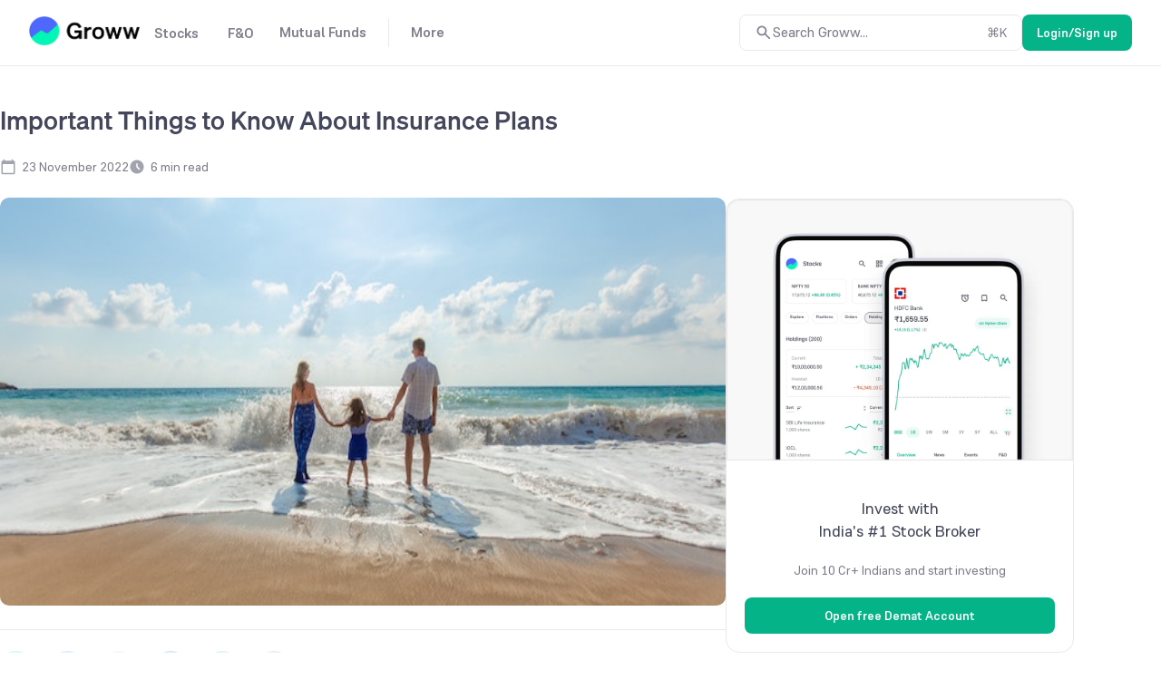

--- FILE ---
content_type: text/html; charset=utf-8
request_url: https://groww.in/blog/things-you-need-to-know-about-insurance-plans
body_size: 21011
content:
<!DOCTYPE html><html lang="en" data-theme="light" style="color-scheme:light"><head><meta charSet="utf-8"/><meta name="viewport" content="width=device-width, initial-scale=1, minimum-scale=1"/><link rel="icon" href="/favicon32x32-groww.ico"/><title>Important Things About Insurance Plans You Have to Know</title><meta name="description" content="Here is all you need to know about the different insurance plans and the various policy components that are essential if you plan on starting off with insurance."/><meta name="robots" content="index, max-image-preview:large"/><meta name="twitter:card" content="summary_large_image"/><meta name="twitter:image" content="https://wp-asset.groww.in/wp-content/uploads/2018/07/18123157/insurance-important-things.jpg"/><meta name="twitter:description" content="Here is all you need to know about the different insurance plans and the various policy components that are essential if you plan on starting off with insurance."/><meta name="twitter:title" content="Important Things About Insurance Plans You Have to Know"/><meta name="twitter:site" content="_@groww"/><meta name="twitter:creator" content="_@groww"/><meta itemProp="name" content="Important Things About Insurance Plans You Have to Know"/><meta itemProp="description" content="Here is all you need to know about the different insurance plans and the various policy components that are essential if you plan on starting off with insurance."/><meta itemProp="image" content="https://wp-asset.groww.in/wp-content/uploads/2018/07/18123157/insurance-important-things.jpg"/><meta property="og:locale" content="en_US"/><meta property="og:type" content="website"/><meta property="og:title" content="Important Things About Insurance Plans You Have to Know"/><meta property="og:image" content="https://wp-asset.groww.in/wp-content/uploads/2018/07/18123157/insurance-important-things.jpg"/><meta property="og:description" content="Here is all you need to know about the different insurance plans and the various policy components that are essential if you plan on starting off with insurance."/><meta property="og:url" content="https://groww.in/blog/things-you-need-to-know-about-insurance-plans"/><meta property="og:site_name" content="Groww"/><link rel="publisher" href="https://plus.google.com/b/112795119140865328446/+GrowwIn?"/><link rel="canonical" href="https://groww.in/blog/things-you-need-to-know-about-insurance-plans"/><meta name="next-head-count" content="24"/><meta property="csp-nonce" content="4W7HwQLwOP13YPi41INwRtBmbiJZRBwiSSGtFdrCjcA="/><meta http-equiv="Content-Security-Policy" content="default-src &#x27;self&#x27;; object-src &#x27;none&#x27;; block-all-mixed-content; script-src &#x27;self&#x27; &#x27;nonce-4W7HwQLwOP13YPi41INwRtBmbiJZRBwiSSGtFdrCjcA=&#x27; https://*.groww.in/ https://*.growwinfra.in/ wss://*.groww.in/ wss://groww.in/ https://*.freshchat.com/ https://*.webengage.com/ http://cdn.widgets.webengage.com/ https://connect.facebook.net/ https://*.razorpay.com/ https://d2yyd1h5u9mauk.cloudfront.net/integrations/web/v1/library/ https://storage.googleapis.com/ https://www.googletagmanager.com/ https://tagmanager.google.com https://www.google-analytics.com/ https://ssl.google-analytics.com https://stats.g.doubleclick.net/ https://googleads.g.doubleclick.net/ https://www.googleadservices.com/ https://*.google.com/ https://www.google.co.in/ https://fonts.googleapis.com/ https://www.youtube.com/ https://www.youtube.com/iframe_api https://www.youtube-nocookie.com/ https://*.ingest.sentry.io https://hv-camera-web-sg.s3-ap-southeast-1.amazonaws.com/ https://hv-central-config.s3.ap-south-1.amazonaws.com/ https://hypersnapweb.hyperverge.co/ https://microapps.onemoney.in/ https://webrd.onemoney.in/ https://unpkg.com/ https://cdnjs.cloudflare.com/ https://www.gstatic.com/ https://bat.bing.com/ https://*.appsflyer.com/ https://www.clarity.ms/ https://*.ampproject.org/; img-src &#x27;self&#x27; data: blob: https://groww.in/ https://*.groww.in/ https://img.youtube.com/ https://i.ytimg.com https://i3.ytimg.com https://s3.amazonaws.com/cdn.freshdesk.com/ https://viewlogo.s3.amazonaws.com/ https://wchat.freshchat.com/ https://www.google-analytics.com/ https://*.googleapis.com/ https://*.googleusercontent.com/ https://www.google.com/ https://www.google-analytics.com https://www.google.com/ads/ga-audiences https://www.googletagmanager.com https://ssl.gstatic.com https://www.gstatic.com https://stats.g.doubleclick.net/ https://www.google.co.in/ads/ga-audiences https://*.ingest.sentry.io https://hv-camera-web-sg.s3-ap-southeast-1.amazonaws.com/ https://hv-central-config.s3.ap-south-1.amazonaws.com/ https://hypersnapweb.hyperverge.co/ https://microapps.onemoney.in/ https://webrd.onemoney.in/ https://*.freshdesk.com/ https://bat.bing.com/ https://www.google.co.in/pagead/ https://*.ignosis.ai/ https://*.ignosis.in/ https://*.ampproject.org/ https://*.autochartist.com/; style-src &#x27;self&#x27; https://*.groww.in/ &#x27;unsafe-inline&#x27; https://accounts.google.com https://wchat.freshchat.com/ https://fonts.googleapis.com https://*.ampproject.org/; font-src &#x27;self&#x27; https://*.groww.in/ data: https://fonts.gstatic.com; connect-src &#x27;self&#x27; data: https://*.groww.in/ https://*.growwinfra.in/ wss://*.groww.in/ wss://groww.in/ https://*.webengage.com/ https://*.razorpay.com/ https://*.delighted.com/ https://accounts.google.com https://*.googleapis.com/ https://*.ingest.sentry.io https://hv-camera-web-sg.s3-ap-southeast-1.amazonaws.com/ https://hv-central-config.s3.ap-south-1.amazonaws.com/ https://hypersnapweb.hyperverge.co/ https://microapps.onemoney.in/ https://webrd.onemoney.in/ https://*.ampproject.org/ https://www.google-analytics.com/ https://analytics.google.com/ https://region1.analytics.google.com/ https://region1.google-analytics.com/ https://stats.g.doubleclick.net/ https://www.google.com/; frame-src &#x27;self&#x27; https://*.webengage.co https://storage.googleapis.com/ https://*.google.com/ https://www.youtube.com/ https://www.facebook.com https://*.groww.in/ wss://*.groww.in/ wss://groww.in/ https://wchat.freshchat.com/ https://growwapi.firebaseapp.com/ https://www.youtube.com/embed/ https://www.youtube.com/ https://www.youtube-nocookie.com/ https://*.ingest.sentry.io https://hv-camera-web-sg.s3-ap-southeast-1.amazonaws.com/ https://hv-central-config.s3.ap-south-1.amazonaws.com/ https://hypersnapweb.hyperverge.co/ https://microapps.onemoney.in/ https://webrd.onemoney.in/ https://*.ignosis.ai/ https://*.ignosis.in/ https://*.doubleclick.net/ https://*.ampproject.org/ https://www.googletagmanager.com/; media-src https://*.groww.in/ blob: https://storage.googleapis.com/ https://*.ampproject.org/;"/><meta charSet="utf-8"/><link rel="manifest" href="/manifest.json?v=1"/><link rel="preconnect" href="https://www.googletagmanager.com"/><link rel="preconnect" href="https://www.google-analytics.com"/><link rel="preconnect" href="https://widgets.in.webengage.com"/><link rel="preconnect" href="https://wsdk-files.in.webengage.com"/><meta name="mobile-web-app-capable" content="yes"/><meta name="apple-mobile-web-app-capable" content="yes"/><meta name="application-name" content="Groww"/><meta name="apple-mobile-web-app-title" content="Groww"/><meta name="theme-color" content="#5500eb"/><meta name="msapplication-navbutton-color" content="#5500eb"/><meta name="apple-mobile-web-app-status-bar-style" content="black-translucent"/><meta name="msapplication-starturl" content="/"/><link type="application/opensearchdescription+xml" rel="search" href="/osdd.xml?v=6"/><script nonce="4W7HwQLwOP13YPi41INwRtBmbiJZRBwiSSGtFdrCjcA=" data-nscript="beforeInteractive" crossorigin="anonymous">
  if (Promise && !Promise.allSettled) {
  Promise.allSettled = function(promises) {
    return Promise.all(promises.map(function(promise) {
      return promise.then(function(value) {
        return { state: 'fulfilled', value: value };
      }).catch(function(reason) {
        return { state: 'rejected', reason: reason };
      });
    }));
  };
}</script><script nonce="4W7HwQLwOP13YPi41INwRtBmbiJZRBwiSSGtFdrCjcA=" data-nscript="beforeInteractive" crossorigin="anonymous">
  (function () {
    if (typeof globalThis === 'undefined') {
      if (typeof window !== 'undefined') {
        window.globalThis = window;
      } else if (typeof global !== 'undefined') {
        global.globalThis = global;
      } else if (typeof self !== 'undefined') {
        self.globalThis = self;
      }
    }
  })();
</script><link nonce="4W7HwQLwOP13YPi41INwRtBmbiJZRBwiSSGtFdrCjcA=" rel="preload" href="//assets-netstorage.groww.in/web-assets/billion_groww_desktop/prod/_next/static/css/59214fbd56758ab5.css" as="style" crossorigin="anonymous"/><link nonce="4W7HwQLwOP13YPi41INwRtBmbiJZRBwiSSGtFdrCjcA=" rel="stylesheet" href="//assets-netstorage.groww.in/web-assets/billion_groww_desktop/prod/_next/static/css/59214fbd56758ab5.css" crossorigin="anonymous" data-n-g=""/><link nonce="4W7HwQLwOP13YPi41INwRtBmbiJZRBwiSSGtFdrCjcA=" rel="preload" href="//assets-netstorage.groww.in/web-assets/billion_groww_desktop/prod/_next/static/css/d1db85c9b4b5f230.css" as="style" crossorigin="anonymous"/><link nonce="4W7HwQLwOP13YPi41INwRtBmbiJZRBwiSSGtFdrCjcA=" rel="stylesheet" href="//assets-netstorage.groww.in/web-assets/billion_groww_desktop/prod/_next/static/css/d1db85c9b4b5f230.css" crossorigin="anonymous" data-n-p=""/><noscript data-n-css="4W7HwQLwOP13YPi41INwRtBmbiJZRBwiSSGtFdrCjcA="></noscript><script defer="" nonce="4W7HwQLwOP13YPi41INwRtBmbiJZRBwiSSGtFdrCjcA=" crossorigin="anonymous" nomodule="" src="//assets-netstorage.groww.in/web-assets/billion_groww_desktop/prod/_next/static/chunks/polyfills-c67a75d1b6f99dc8.js"></script><script src="//assets-netstorage.groww.in/web-assets/billion_groww_desktop/prod/_next/static/chunks/webpack-3710925fbbcf1be0.js" nonce="4W7HwQLwOP13YPi41INwRtBmbiJZRBwiSSGtFdrCjcA=" defer="" crossorigin="anonymous"></script><script src="//assets-netstorage.groww.in/web-assets/billion_groww_desktop/prod/_next/static/chunks/framework-5e42e162e23cf192.js" nonce="4W7HwQLwOP13YPi41INwRtBmbiJZRBwiSSGtFdrCjcA=" defer="" crossorigin="anonymous"></script><script src="//assets-netstorage.groww.in/web-assets/billion_groww_desktop/prod/_next/static/chunks/main-651aa99e9f09dcde.js" nonce="4W7HwQLwOP13YPi41INwRtBmbiJZRBwiSSGtFdrCjcA=" defer="" crossorigin="anonymous"></script><script src="//assets-netstorage.groww.in/web-assets/billion_groww_desktop/prod/_next/static/chunks/pages/_app-e9821805e5812574.js" nonce="4W7HwQLwOP13YPi41INwRtBmbiJZRBwiSSGtFdrCjcA=" defer="" crossorigin="anonymous"></script><script src="//assets-netstorage.groww.in/web-assets/billion_groww_desktop/prod/_next/static/chunks/23994-dfd12dea5466ce2b.js" nonce="4W7HwQLwOP13YPi41INwRtBmbiJZRBwiSSGtFdrCjcA=" defer="" crossorigin="anonymous"></script><script src="//assets-netstorage.groww.in/web-assets/billion_groww_desktop/prod/_next/static/chunks/1592-c9ce26234de6938c.js" nonce="4W7HwQLwOP13YPi41INwRtBmbiJZRBwiSSGtFdrCjcA=" defer="" crossorigin="anonymous"></script><script src="//assets-netstorage.groww.in/web-assets/billion_groww_desktop/prod/_next/static/chunks/32268-c779e2b8718b4c15.js" nonce="4W7HwQLwOP13YPi41INwRtBmbiJZRBwiSSGtFdrCjcA=" defer="" crossorigin="anonymous"></script><script src="//assets-netstorage.groww.in/web-assets/billion_groww_desktop/prod/_next/static/chunks/4623-89dda97bd38b4f3d.js" nonce="4W7HwQLwOP13YPi41INwRtBmbiJZRBwiSSGtFdrCjcA=" defer="" crossorigin="anonymous"></script><script src="//assets-netstorage.groww.in/web-assets/billion_groww_desktop/prod/_next/static/chunks/9583-9dc67f0a39e7aaa0.js" nonce="4W7HwQLwOP13YPi41INwRtBmbiJZRBwiSSGtFdrCjcA=" defer="" crossorigin="anonymous"></script><script src="//assets-netstorage.groww.in/web-assets/billion_groww_desktop/prod/_next/static/chunks/55144-2a7c14e0c2a15b00.js" nonce="4W7HwQLwOP13YPi41INwRtBmbiJZRBwiSSGtFdrCjcA=" defer="" crossorigin="anonymous"></script><script src="//assets-netstorage.groww.in/web-assets/billion_groww_desktop/prod/_next/static/chunks/pages/blog/%5BsearchId%5D-95d51e097cef3b1d.js" nonce="4W7HwQLwOP13YPi41INwRtBmbiJZRBwiSSGtFdrCjcA=" defer="" crossorigin="anonymous"></script><script src="//assets-netstorage.groww.in/web-assets/billion_groww_desktop/prod/_next/static/m-b5L0EiqlaIRAGaX-dhQ/_buildManifest.js" nonce="4W7HwQLwOP13YPi41INwRtBmbiJZRBwiSSGtFdrCjcA=" defer="" crossorigin="anonymous"></script><script src="//assets-netstorage.groww.in/web-assets/billion_groww_desktop/prod/_next/static/m-b5L0EiqlaIRAGaX-dhQ/_ssgManifest.js" nonce="4W7HwQLwOP13YPi41INwRtBmbiJZRBwiSSGtFdrCjcA=" defer="" crossorigin="anonymous"></script></head><body><div id="__next" data-reactroot=""><div class="lne123Loader"></div><div id="root"><div class=" header2025_headerContainer__b1Cc6 bgHeader"><div class="row mainDiv width100" style="border-bottom:1px solid var(--border-primary)"><div class="loggedOut_navContainer__PiNzK absolute-center vspace-between web-align false"><div class="absolute-center loggedOut_leftContainer__mRB80"><div class="loggedOut_marginBottom4__BRzzf cur-po"></div><div class="absolute-center"><div class="bodyLargeHeavy contentSecondary flex absolute-center"><div class="absolute-center loggedOut_navItem__sAJWS "><span class="cur-po">Stocks</span></div><div class="loggedOut_hoverDiv__wVy4J borderPrimary"><div class="dropdownUI_dropdownContainer____P6j flex"><a class="dropdownUI_dropdownSection1__oQIN_ width100 absolute-center flex-column" href="/stocks"><div class="absolute-center dropdownUI_dropdownMinHeight___AS5r"><div class="lazyload-wrapper "><div style="height:205px" class="lazyload-placeholder"></div></div></div><div class="flex flex-column"><div class="bodyLargeHeavy contentPrimary absolute-center dropdownUI_dropdownHeading__M7ygE">Invest in Stocks<svg xmlns="http://www.w3.org/2000/svg" viewBox="0 0 24 24" fill="currentColor" height="22" width="22"><path fill="none" d="M0 0h24v24H0z"></path><path d="m12 4-1.41 1.41L16.17 11H4v2h12.17l-5.58 5.59L12 20l8-8z"></path></svg></div><div class="bodyBase contentSecondary dropdownUI_dropdownSubHeading__GI9xv">Invest in stocks, ETFs, IPOs with fast orders. Track returns on your stock holdings and view real-time P&amp;L on your positions.</div></div></a><div class="dropdownUI_dropdownDivider__LckUq absolute-center borderPrimary"></div><div class="dropdownUI_dropdownSection2__1dJLY false flex flex-column"><a class="bodyLargeHeavy contentPrimary backgroundTransparentHover absolute-center dropdownUI_dropdownSection2Item__19tvX" href="/stocks/intraday"><span class="absolute-center contentSecondary"></span><div class="flex flex-column"><div class="bodyLargeHeavy contentPrimary dropdownUI_dropdownHeading__M7ygE">Intraday</div><div class="bodyBase contentSecondary dropdownUI_dropdownSubHeading__GI9xv">Monitor top intraday performers in real time</div></div></a><a class="bodyLargeHeavy contentPrimary backgroundTransparentHover absolute-center dropdownUI_dropdownSection2Item__19tvX" href="/etfs"><span class="absolute-center contentSecondary"></span><div class="flex flex-column"><div class="bodyLargeHeavy contentPrimary dropdownUI_dropdownHeading__M7ygE">ETF Screener</div><div class="bodyBase contentSecondary dropdownUI_dropdownSubHeading__GI9xv">Get the best of Mutual Funds and flexibility of Stocks</div></div></a><a class="bodyLargeHeavy contentPrimary backgroundTransparentHover absolute-center dropdownUI_dropdownSection2Item__19tvX" href="/ipo"><span class="absolute-center contentSecondary"></span><div class="flex flex-column"><div class="bodyLargeHeavy contentPrimary dropdownUI_dropdownHeading__M7ygE">IPO</div><div class="bodyBase contentSecondary dropdownUI_dropdownSubHeading__GI9xv">Track upcoming and ongoing IPOs</div></div></a><a class="bodyLargeHeavy contentPrimary backgroundTransparentHover absolute-center dropdownUI_dropdownSection2Item__19tvX" href="/stocks/mtf"><span class="absolute-center contentSecondary"></span><div class="flex flex-column"><div class="bodyLargeHeavy contentPrimary dropdownUI_dropdownHeading__M7ygE">MTFs</div><div class="bodyBase contentSecondary dropdownUI_dropdownSubHeading__GI9xv">Buy now, pay later</div></div></a></div><div class="dropdownUI_dropdownDivider__LckUq absolute-center borderPrimary"></div><div class="dropdownUI_dropdownSection2__1dJLY flex flex-column"><a class="bodyLargeHeavy contentPrimary backgroundTransparentHover absolute-center dropdownUI_dropdownSection2Item__19tvX" href="/stocks/filter"><span class="absolute-center contentSecondary"></span><div class="flex flex-column"><div class="bodyLargeHeavy contentPrimary dropdownUI_dropdownHeading__M7ygE">Stock Screener</div><div class="bodyBase contentSecondary dropdownUI_dropdownSubHeading__GI9xv">Filter based on RSI, PE ratio and more</div></div></a><a class="bodyLargeHeavy contentPrimary backgroundTransparentHover absolute-center dropdownUI_dropdownSection2Item__19tvX" href="/stocks/calendar"><span class="absolute-center contentSecondary"></span><div class="flex flex-column"><div class="bodyLargeHeavy contentPrimary dropdownUI_dropdownHeading__M7ygE">Stock Events</div><div class="bodyBase contentSecondary dropdownUI_dropdownSubHeading__GI9xv">Dividends, bonus, buybacks and more</div></div></a><a class="bodyLargeHeavy contentPrimary backgroundTransparentHover absolute-center dropdownUI_dropdownSection2Item__19tvX" href="/open-demat-account"><span class="absolute-center contentSecondary"></span><div class="flex flex-column"><div class="bodyLargeHeavy contentPrimary dropdownUI_dropdownHeading__M7ygE">Demat Account</div><div class="bodyBase contentSecondary dropdownUI_dropdownSubHeading__GI9xv">Begin your stock market journey</div></div></a><a class="bodyLargeHeavy contentPrimary backgroundTransparentHover absolute-center dropdownUI_dropdownSection2Item__19tvX" href="/share-market-today"><span class="absolute-center contentSecondary"></span><div class="flex flex-column"><div class="bodyLargeHeavy contentPrimary dropdownUI_dropdownHeading__M7ygE">Share Market Today</div><div class="bodyBase contentSecondary dropdownUI_dropdownSubHeading__GI9xv">Live news updates from stock market</div></div></a></div></div></div></div><div class="bodyLargeHeavy contentSecondary flex absolute-center"><div class="absolute-center loggedOut_navItem__sAJWS "><span class="cur-po">F&amp;O</span></div><div class="loggedOut_hoverDiv__wVy4J borderPrimary"><div class="dropdownUI_dropdownContainer____P6j flex"><a class="dropdownUI_dropdownSection1__oQIN_ width100 absolute-center flex-column" href="/futures-and-options"><div class="absolute-center dropdownUI_dropdownMinHeight___AS5r"><div class="lazyload-wrapper "><div style="height:163.8px" class="lazyload-placeholder"></div></div></div><div class="flex flex-column"><div class="bodyLargeHeavy contentPrimary absolute-center dropdownUI_dropdownHeading__M7ygE">Trade in Futures &amp; Options<svg xmlns="http://www.w3.org/2000/svg" viewBox="0 0 24 24" fill="currentColor" height="22" width="22"><path fill="none" d="M0 0h24v24H0z"></path><path d="m12 4-1.41 1.41L16.17 11H4v2h12.17l-5.58 5.59L12 20l8-8z"></path></svg></div><div class="bodyBase contentSecondary dropdownUI_dropdownSubHeading__GI9xv">Trade in F&amp;O using the terminal. View charts, indicators, track your orders , P&amp;L and watchlists in a single space</div></div></a><div class="dropdownUI_dropdownDivider__LckUq absolute-center borderPrimary"></div><div class="dropdownUI_dropdownSection2__1dJLY false flex flex-column"><a class="bodyLargeHeavy contentPrimary backgroundTransparentHover absolute-center dropdownUI_dropdownSection2Item__19tvX" href="/indices"><span class="absolute-center contentSecondary"></span><div class="flex flex-column"><div class="bodyLargeHeavy contentPrimary dropdownUI_dropdownHeading__M7ygE">Indices</div><div class="bodyBase contentSecondary dropdownUI_dropdownSubHeading__GI9xv">Track markets across the globe</div></div></a><a class="bodyLargeHeavy contentPrimary backgroundTransparentHover absolute-center dropdownUI_dropdownSection2Item__19tvX" href="/charts"><span class="absolute-center contentSecondary"></span><div class="flex flex-column"><div class="bodyLargeHeavy contentPrimary dropdownUI_dropdownHeading__M7ygE">Terminal</div><div class="bodyBase contentSecondary dropdownUI_dropdownSubHeading__GI9xv">Track charts, orders, positions, watchlists in one place</div></div></a><a class="bodyLargeHeavy contentPrimary backgroundTransparentHover absolute-center dropdownUI_dropdownSection2Item__19tvX" href="/options/nifty"><span class="absolute-center contentSecondary"></span><div class="flex flex-column"><div class="bodyLargeHeavy contentPrimary dropdownUI_dropdownHeading__M7ygE">Option chain</div><div class="bodyBase contentSecondary dropdownUI_dropdownSubHeading__GI9xv">Analyse chains, view payoffs, create baskets</div></div></a></div><div class="dropdownUI_dropdownDivider__LckUq absolute-center borderPrimary"></div><div class="dropdownUI_dropdownSection2__1dJLY flex flex-column"><a class="bodyLargeHeavy contentPrimary backgroundTransparentHover absolute-center dropdownUI_dropdownSection2Item__19tvX" href="/available-for-pledge"><span class="absolute-center contentSecondary"></span><div class="flex flex-column"><div class="bodyLargeHeavy contentPrimary dropdownUI_dropdownHeading__M7ygE">Pledge</div><div class="bodyBase contentSecondary dropdownUI_dropdownSubHeading__GI9xv">Get extra balance for trading</div></div></a><a class="bodyLargeHeavy contentPrimary backgroundTransparentHover absolute-center dropdownUI_dropdownSection2Item__19tvX" href="/commodities"><span class="absolute-center contentSecondary"></span><div class="flex flex-column"><div class="bodyLargeHeavy contentPrimary dropdownUI_dropdownHeading__M7ygE">Commodities</div><div class="bodyBase contentSecondary dropdownUI_dropdownSubHeading__GI9xv">Trade in Crude Oil, Gold, Silver and more</div></div></a><a class="bodyLargeHeavy contentPrimary backgroundTransparentHover absolute-center dropdownUI_dropdownSection2Item__19tvX" href="/trade-api"><span class="absolute-center contentSecondary"></span><div class="flex flex-column"><div class="bodyLargeHeavy contentPrimary dropdownUI_dropdownHeading__M7ygE">API trading</div><div class="bodyBase contentSecondary dropdownUI_dropdownSubHeading__GI9xv">Set up and execute trades through our API</div></div></a></div></div></div></div><div class="bodyLargeHeavy contentSecondary flex absolute-center"><div class="absolute-center loggedOut_navItem__sAJWS loggedOut_navItemSecondLast__hZ_zd"><span class="cur-po">Mutual Funds</span></div><div class="loggedOut_hoverDiv__wVy4J borderPrimary"><div class="dropdownUI_dropdownContainer____P6j flex"><a class="dropdownUI_dropdownSection1__oQIN_ width100 absolute-center flex-column" href="/mutual-funds"><div class="absolute-center dropdownUI_dropdownMinHeight___AS5r"><div class="lazyload-wrapper "><div style="height:180.6px" class="lazyload-placeholder"></div></div></div><div class="flex flex-column"><div class="bodyLargeHeavy contentPrimary absolute-center dropdownUI_dropdownHeading__M7ygE">Invest in Mutual Funds<svg xmlns="http://www.w3.org/2000/svg" viewBox="0 0 24 24" fill="currentColor" height="22" width="22"><path fill="none" d="M0 0h24v24H0z"></path><path d="m12 4-1.41 1.41L16.17 11H4v2h12.17l-5.58 5.59L12 20l8-8z"></path></svg></div><div class="bodyBase contentSecondary dropdownUI_dropdownSubHeading__GI9xv">Invest in direct mutual funds at zero charges via lump sump investments or SIPs</div></div></a><div class="dropdownUI_dropdownDivider__LckUq absolute-center borderPrimary"></div><div class="dropdownUI_dropdownSection2__1dJLY false flex flex-column"><a class="bodyLargeHeavy contentPrimary backgroundTransparentHover absolute-center dropdownUI_dropdownSection2Item__19tvX" href="/mutual-funds/amc"><span class="absolute-center contentSecondary"></span><div class="flex flex-column"><div class="bodyLargeHeavy contentPrimary dropdownUI_dropdownHeading__M7ygE">Mutual Fund Houses</div><div class="bodyBase contentSecondary dropdownUI_dropdownSubHeading__GI9xv">Know about AMCs, funds, fund managers</div></div></a><a class="bodyLargeHeavy contentPrimary backgroundTransparentHover absolute-center dropdownUI_dropdownSection2Item__19tvX" href="/nfo"><span class="absolute-center contentSecondary"></span><div class="flex flex-column"><div class="bodyLargeHeavy contentPrimary dropdownUI_dropdownHeading__M7ygE">NFO’s</div><div class="bodyBase contentSecondary dropdownUI_dropdownSubHeading__GI9xv">Track all active NFOs in one place</div></div></a><a class="bodyLargeHeavy contentPrimary backgroundTransparentHover absolute-center dropdownUI_dropdownSection2Item__19tvX" href="/mutual-funds/amc/groww-mutual-funds"><span class="absolute-center contentSecondary"></span><div class="flex flex-column"><div class="bodyLargeHeavy contentPrimary dropdownUI_dropdownHeading__M7ygE">Mutual Funds by Groww</div><div class="bodyBase contentSecondary dropdownUI_dropdownSubHeading__GI9xv">Mutual funds by Groww designed for your investment goals</div></div></a><a class="bodyLargeHeavy contentPrimary backgroundTransparentHover absolute-center dropdownUI_dropdownSection2Item__19tvX" href="/mutual-funds/start-sip"><span class="absolute-center contentSecondary"></span><div class="flex flex-column"><div class="bodyLargeHeavy contentPrimary dropdownUI_dropdownHeading__M7ygE">Start SIP</div><div class="bodyBase contentSecondary dropdownUI_dropdownSubHeading__GI9xv">Build long-term wealth through disciplined monthly investing.</div></div></a></div><div class="dropdownUI_dropdownDivider__LckUq absolute-center borderPrimary"></div><div class="dropdownUI_dropdownSection2__1dJLY flex flex-column"><a class="bodyLargeHeavy contentPrimary backgroundTransparentHover absolute-center dropdownUI_dropdownSection2Item__19tvX" href="/mutual-funds/filter"><span class="absolute-center contentSecondary"></span><div class="flex flex-column"><div class="bodyLargeHeavy contentPrimary dropdownUI_dropdownHeading__M7ygE">Mutual Funds screener</div><div class="bodyBase contentSecondary dropdownUI_dropdownSubHeading__GI9xv">Filter funds based on risk, fund size and more</div></div></a><a class="bodyLargeHeavy contentPrimary backgroundTransparentHover absolute-center dropdownUI_dropdownSection2Item__19tvX" href="/track"><span class="absolute-center contentSecondary"></span><div class="flex flex-column"><div class="bodyLargeHeavy contentPrimary dropdownUI_dropdownHeading__M7ygE">Track Funds</div><div class="bodyBase contentSecondary dropdownUI_dropdownSubHeading__GI9xv">Import funds and track all investments in a single place</div></div></a><a class="bodyLargeHeavy contentPrimary backgroundTransparentHover absolute-center dropdownUI_dropdownSection2Item__19tvX" href="/mutual-funds/compare"><span class="absolute-center contentSecondary"></span><div class="flex flex-column"><div class="bodyLargeHeavy contentPrimary dropdownUI_dropdownHeading__M7ygE">Compare Funds</div></div></a></div></div></div></div><div class="bodyLargeHeavy contentSecondary flex absolute-center"><div class="loggedOut_navDivider__MJXCI absolute-center borderPrimary"></div><div class="absolute-center loggedOut_navItem__sAJWS loggedOut_navItemLast___i87t"><span class="cur-po">More</span></div><div class="loggedOut_hoverDiv__wVy4J borderPrimary"><div class="dropdownUI_dropdownContainer____P6j flex"><div class="dropdownUI_dropdownSection2__1dJLY dropdownUI_section2MoreContainerWidth__vEuuQ flex flex-column"><a class="bodyLargeHeavy contentPrimary backgroundTransparentHover absolute-center dropdownUI_dropdownSection2Item__19tvX" href="/calculators/sip-calculator"><span class="absolute-center contentSecondary"></span><div class="flex flex-column"><div class="bodyLargeHeavy contentPrimary dropdownUI_dropdownHeading__M7ygE">SIP calculator</div><div class="bodyBase contentSecondary dropdownUI_dropdownSubHeading__GI9xv">Estimate returns on a SIP</div></div></a><a class="bodyLargeHeavy contentPrimary backgroundTransparentHover absolute-center dropdownUI_dropdownSection2Item__19tvX" href="/calculators/brokerage-calculator"><span class="absolute-center contentSecondary"></span><div class="flex flex-column"><div class="bodyLargeHeavy contentPrimary dropdownUI_dropdownHeading__M7ygE">Brokerage calculator</div><div class="bodyBase contentSecondary dropdownUI_dropdownSubHeading__GI9xv">Estimate charges for your trade/investment</div></div></a><a class="bodyLargeHeavy contentPrimary backgroundTransparentHover absolute-center dropdownUI_dropdownSection2Item__19tvX" href="/calculators/margin-calculator"><span class="absolute-center contentSecondary"></span><div class="flex flex-column"><div class="bodyLargeHeavy contentPrimary dropdownUI_dropdownHeading__M7ygE">Margin calculator</div><div class="bodyBase contentSecondary dropdownUI_dropdownSubHeading__GI9xv">Estimate balance needed to buy/sell a stock</div></div></a></div><div class="dropdownUI_dropdownDivider__LckUq absolute-center borderPrimary"></div><div class="dropdownUI_dropdownSection2__1dJLY flex flex-column"><a class="bodyLargeHeavy contentPrimary backgroundTransparentHover absolute-center dropdownUI_dropdownSection2Item__19tvX" href="/calculators/swp-calculator"><span class="absolute-center contentSecondary"></span><div class="flex flex-column"><div class="bodyLargeHeavy contentPrimary dropdownUI_dropdownHeading__M7ygE">SWP calculator</div><div class="bodyBase contentSecondary dropdownUI_dropdownSubHeading__GI9xv">Returns on your systematic withdrawal plan</div></div></a><a class="bodyLargeHeavy contentPrimary backgroundTransparentHover absolute-center dropdownUI_dropdownSection2Item__19tvX" href="/pricing"><span class="absolute-center contentSecondary"></span><div class="flex flex-column"><div class="bodyLargeHeavy contentPrimary dropdownUI_dropdownHeading__M7ygE">Pricing</div><div class="bodyBase contentSecondary dropdownUI_dropdownSubHeading__GI9xv">Brokerage and charges on Groww</div></div></a><a class="bodyLargeHeavy contentPrimary backgroundTransparentHover absolute-center dropdownUI_dropdownSection2Item__19tvX" href="/blog"><span class="absolute-center contentSecondary"></span><div class="flex flex-column"><div class="bodyLargeHeavy contentPrimary dropdownUI_dropdownHeading__M7ygE">Blog</div></div></a></div></div></div></div></div></div></div></div></div><div><div class="web-align"><h1 class="bmp88Title displayBase">Important Things to Know About Insurance Plans</h1></div><div class="web-align layout-container"><div class="layout-main width100"><div class="contentSecondary valign-wrapper bc91ContentMeta bodyBase"><div class="valign-wrapper "><span class="bc91MiddleIcon"><svg xmlns="http://www.w3.org/2000/svg" viewBox="0 0 24 24" fill="currentColor" height="18" width="18"><path fill="none" d="M0 0h24v24H0z"></path><path d="M20 3h-1V1h-2v2H7V1H5v2H4c-1.1 0-2 .9-2 2v16c0 1.1.9 2 2 2h16c1.1 0 2-.9 2-2V5c0-1.1-.9-2-2-2m0 18H4V8h16z"></path></svg></span><span>23 November 2022</span></div><div class="valign-wrapper "><span class="bc91MiddleIcon"><svg xmlns="http://www.w3.org/2000/svg" viewBox="0 0 24 24" fill="currentColor" height="18" width="18"><path fill="none" d="M0 0h24v24H0z"></path><path d="M11.99 2C6.47 2 2 6.48 2 12s4.47 10 9.99 10C17.52 22 22 17.52 22 12S17.52 2 11.99 2m3.3 14.71L11 12.41V7h2v4.59l3.71 3.71z"></path></svg></span><span>6<!-- --> min read</span></div></div><img class="bc91FeaturedImage" src="https://wp-asset.groww.in/wp-content/uploads/2018/07/18123157/insurance-important-things.jpg" width="800" height="450" alt="Important Things to Know About Insurance Plans"/><div class="ss419SeoShareSection"><div class="valign-wrapper"><div class="valign-wrapper ss419Open"><div class="valign-wrapper ss419IconDiv"><img class="cur-po" src="//assets-netstorage.groww.in/web-assets/billion_groww_desktop/prod/_next/static/media/whatsappHover.1d05ff00.svg" width="35" height="35" alt="whatsapp"/></div><div class="valign-wrapper ss419IconDiv"><img class="cur-po" src="//assets-netstorage.groww.in/web-assets/billion_groww_desktop/prod/_next/static/media/facebookHover.1b8c6597.svg" width="35" height="35" alt="facebook"/></div><div class="valign-wrapper ss419IconDiv"><img class="cur-po" src="//assets-netstorage.groww.in/web-assets/billion_groww_desktop/prod/_next/static/media/twitterHover.56240533.svg" width="35" height="35" alt="twitter"/></div><div class="valign-wrapper ss419IconDiv"><img class="cur-po" src="//assets-netstorage.groww.in/web-assets/billion_groww_desktop/prod/_next/static/media/linkedinHover.091d2117.svg" width="35" height="35" alt="linkedin"/></div><div class="valign-wrapper ss419IconDiv"><img class="cur-po" src="//assets-netstorage.groww.in/web-assets/billion_groww_desktop/prod/_next/static/media/telegramHover.0ea658cc.svg" width="35" height="35" alt="telegram"/></div><div class="valign-wrapper ss419LastIconDiv"><img class="cur-po" src="//assets-netstorage.groww.in/web-assets/billion_groww_desktop/prod/_next/static/media/copyHover.0edc2b0f.svg" width="35" height="35" alt="copyToClipboard"/></div></div><svg xmlns="http://www.w3.org/2000/svg" viewBox="0 0 24 24" fill="currentColor" height="25" width="25" class="cur-po flo-r ss419Icon"><path fill="none" d="M0 0h24v24H0z"></path><path d="M15.41 7.41 14 6l-6 6 6 6 1.41-1.41L10.83 12z"></path></svg></div></div><div class="bc91ContentDiv"><p><span style="font-weight: 400;">Insurance is a risk transfer mechanism ensuring full or at least partial financial compensation to the insured party against any loss or damage caused by events beyond the control of individuals.&nbsp;</span></p>
<p><span style="font-weight: 400;">Primarily, insurance is used as a tool to hedge against the risk of financial losses. Insurance is a contract representing a policy where an individual or entity receives financial protection against losses or damages from an insurance company.&nbsp;</span></p>
<p><span style="font-weight: 400;">For making payments more affordable for the insured, the company pools the clients&rsquo; risks.&nbsp;</span></p>
<h2><strong>Need Of Insurance</strong></h2>
<p><span style="font-weight: 400;">Suppose you are planning to purchase an insurance plan. In that case, you should know several important things about insurance plans and the</span><span style="font-weight: 400;"> </span>importance of insurance<span style="font-weight: 400;"> that you must consider before making your final decision. This article will discuss some of the essential details and </span><strong>importance of insurance</strong><span style="font-weight: 400;"> plans</span><span style="font-weight: 400;"> that you need to know.&nbsp;</span></p>
<p><span style="font-weight: 400;">The first thing that you should consider when purchasing an insurance plan is how much coverage it provides. Before buying a particular policy or plan, you must decide how much coverage you want. You can compare different companies and then choose one based on their offerings and terms and conditions.</span></p>
<p><span style="font-weight: 400;">Another essential thing to consider is whether or not the company has enough money in the reserve to pay out claims if they occur during your policy term. </span><span style="font-weight: 400;">If they do not have enough money in reserve, then they may not be able to pay out claims if they occur after the expiration date on your policy. Therefore, it is essential for every consumer who purchases an insurance plan from any company to check whether or not their company has enough money in reserve before doing so because this could affect whether or not they choose them over other companies offering similar services at cheaper rates than what they offer.&nbsp;</span></p>
<ul>
<li>
<h2><strong>Policy Components</strong></h2>
</li>
</ul>
<p><span style="font-weight: 400;">The three most crucial component of an insurance policy is premium, policy limit, and deductible.</span></p>
<ul style="list-style-type: circle;">
<li>
<h3><strong>Premium</strong><span style="font-weight: 400;">&nbsp;</span></h3>
</li>
</ul>
<p><span style="font-weight: 400;">Premium is typically expressed as monthly, quarterly, or annual payments at regular intervals. The premium is determined based on the insured's risk profile, including creditworthiness, exposure to default, probable loss, etc.</span></p>
<ul style="list-style-type: circle;">
<li>
<h3><strong>Policy Limit</strong></h3>
</li>
</ul>
<p><span style="font-weight: 400;">The policy limit is the maximum amount the insurer will bear in case of loss.</span></p>
<p><span style="font-weight: 400;">A higher policy limit may require a higher premium and a lower premium for a lower limit.</span></p>
<p><span style="font-weight: 400;">In the case of a general life insurance policy, face value is the maximum amount that would be by the insurer to the beneficiaries upon the death of the insured.</span></p>
<ul style="list-style-type: circle;">
<li>
<h3><strong>Deductible</strong></h3>
</li>
</ul>
<p><span style="font-weight: 400;">The specific amount that the policyholder must pay as out-of-pocket expenses before receiving the claim from the insurer is the deductible.</span></p>
<p><span style="font-weight: 400;">High deductibles policies are less expensive because of fewer small claims due to high out-of-pocket expenses.</span></p>
<ul style="list-style-type: circle;">
<li>
<h3><strong>Insurance Coverage</strong></h3>
</li>
</ul>
<p><span style="font-weight: 400;">The amount of risk or liability covered for an individual or entity through insurance services is insurance coverage.</span></p>
<p><span style="font-weight: 400;">Two basic insurance coverage provided is Auto Insurance and Life Insurance. The insurance premium is derived from multiple factors like the age of the individual, gender of the driver, age group, etc.</span></p>
<ul style="list-style-type: circle;">
<li>
<h3><strong>Auto Insurance Coverage</strong></h3>
</li>
</ul>
<p><span style="font-weight: 400;">Auto insurance premium depends on the insured party&rsquo;s driving record.</span></p>
<p><span style="font-weight: 400;">There is a lower premium where a record is free of accidents and traffic violations. Conversely, a higher premium is charged to drivers with previous accidents or serious traffic violations.</span></p>
<p><span style="font-weight: 400;">Similarly, novice drivers are more prone to accidents due to lack of experience and are thus charged a higher premium. Typically the insurers charge more for drivers below the age of 25 years.</span></p>
<p><span style="font-weight: 400;">Other factors determining the premium include repair cost, the frequency of litigations, weather trends, and auto insurance fraud.</span></p>
<ul style="list-style-type: circle;">
<li>
<h3><strong>Life Insurance Coverage</strong></h3>
</li>
</ul>
<p><span style="font-weight: 400;">Primarily, life insurance premiums depend upon the insured individual's age.</span></p>
<p><span style="font-weight: 400;">Younger people and women are less likely to die early and thus pay a lower premium. On the other hand, persons engaged in risky activities like car racing are required a pay a higher premium.</span></p>
<p><span style="font-weight: 400;">Also, the medical history of an individual determines the premium. For example, a history of diseases like heart disease, cancer, or other chronic diseases requires a higher compensation.</span></p>
<ul>
<li>
<h2><strong>Types of Life Insurance</strong></h2>
</li>
</ul>
<ul style="list-style-type: circle;">
<li>
<h3><strong>Term Insurance</strong></h3>
</li>
</ul>
<p><span style="font-weight: 400;">The most basic type of basic insurance is term insurance which provides life cover with no returns or savings component.</span></p>
<p><span style="font-weight: 400;">The premiums are relatively cheaper than the most affordable types of life insurance.</span></p>
<ul style="list-style-type: circle;">
<li>
<h3><strong>Unit Linked Insurance Plan (ULIP)</strong></h3>
</li>
</ul>
<p><span style="font-weight: 400;">A variant of an endowment plan,</span> <a href="https://groww.in/p/unit-link-insurance-plan-ulip"><span style="font-weight: 400;">ULIP</span></a><span style="font-weight: 400;"> pays the sum assured on death or maturity.</span></p>
<p><span style="font-weight: 400;">The performance of ULIP, unlike the endowment plan, is linked to market performance.</span></p>
<p><span style="font-weight: 400;">Similar to mutual funds, the value of ULIP is captured in</span> <a href="https://groww.in/p/nav"><span style="font-weight: 400;">Net Asset Value</span></a><span style="font-weight: 400;"> (NAV). ULIP is a combination of investment and insurance.</span></p>
<ul style="list-style-type: circle;">
<li>
<h3><strong>Endowment Plans&nbsp;&nbsp;</strong></h3>
</li>
</ul>
<p><span style="font-weight: 400;">Endowment plans pay out the sum assured under both death and survival conditions.</span></p>
<p><span style="font-weight: 400;">The endowment plans charge a higher fee for investing in equities or debt and pay out the principal (sum assured) and profit on death or maturity.</span></p>
<ul style="list-style-type: circle;">
<li>
<h3><strong>Money Back Policy</strong></h3>
</li>
</ul>
<p><span style="font-weight: 400;">The money-back policy makes periodic payments over the life of the policy term.</span></p>
<p><span style="font-weight: 400;">This policy pays portions of sums at regular intervals, and the balance is assured at death or maturity.</span></p>
<p><span style="font-weight: 400;">In case of death, the sum is paid to the beneficiaries.</span></p>
<ul style="list-style-type: circle;">
<li>
<h3><strong>Whole Life Policy</strong><span style="font-weight: 400;">&nbsp;</span></h3>
</li>
</ul>
<p><span style="font-weight: 400;">The validity of a whole life policy is not defined, so the insured can enjoy the benefits of the life cover throughout.</span></p>
<p><span style="font-weight: 400;">There is no pre-defined policy tenure. Also, the policy pays a regular premium until death, after which a corpus amount is paid to the beneficiary.</span></p>
<h2><strong>Essential Insurance Policies You Must Opt For&nbsp;</strong></h2>
<p><span style="font-weight: 400;">Out of the various options available in the market, a few necessary policies that everyone should take are as follows:</span></p>
<ul>
<li>
<h3><strong>Health Insurance</strong></h3>
</li>
</ul>
<p><span style="font-weight: 400;">Health insurance is one of the most important policies an individual should opt for. While opting for health insurance, one must consider the following things:</span></p>
<ul>
<li>
<h3><strong>Cost</strong></h3>
</li>
</ul>
<p><span style="font-weight: 400;">It would be best if you always considered affordability. That way, the premium you would have to pay would be lesser.</span></p>
<ul>
<li>
<h3><strong>Needs</strong><span style="font-weight: 400;">&nbsp;</span></h3>
</li>
</ul>
<p><span style="font-weight: 400;">Aged people need more coverage than younger ones. Hence, it would be best if you also looked at your needs.</span></p>
<ul>
<li>
<h3><strong>Life Insurance</strong></h3>
</li>
</ul>
<p><span style="font-weight: 400;">Life insurance is an essential component for self and protection of the family in case of death before time.</span></p>
<p><span style="font-weight: 400;">Life insurance will help the family to offset the loss or expense in case an individual is the only bread earner of the family. A single individual may not opt for life insurance, but every family member invests in a life insurance policy.</span></p>
<ul>
<li>
<h3><strong>Car Insurance</strong></h3>
</li>
</ul>
<p><span style="font-weight: 400;">Almost every state or individual with possession of a vehicle would require it. Also, possessing a higher-value car, an individual must insure it against theft. The primary types of car insurance are:</span></p>
<ul>
<li style="font-weight: 400;" aria-level="1"><span style="font-weight: 400;">Liability</span></li>
<li style="font-weight: 400;" aria-level="1"><span style="font-weight: 400;">Collision</span></li>
<li style="font-weight: 400;" aria-level="1"><span style="font-weight: 400;">Personal Injury Infection</span></li>
<li style="font-weight: 400;" aria-level="1"><span style="font-weight: 400;">Comprehensive</span></li>
<li style="font-weight: 400;" aria-level="1"><span style="font-weight: 400;">Uninsured or Underinsured Motorists</span></li>
</ul>
<h2><strong>Conclusion</strong></h2>
<p><span style="font-weight: 400;">Insurance plans are one of the most important things you must know about. The </span><span style="font-weight: 400;">need and importance of an insurance</span><span style="font-weight: 400;"> plan are that you can be sure that your family will be protected in an emergency.&nbsp;</span></p>
<p><span style="font-weight: 400;">These are not hard and fast rules by any means, but it's always worth your while to take a look at every plan offered and note what it covers and what it doesn't. By doing this, you'll be better equipped to find a plan that will suit you best and won't overspend on the wrong things.</span></p>
<table>
<tbody>
<tr>
<td colspan="2">
<p><strong>You May Also Be Interested to Know-</strong></p>
</td>
</tr>
<tr>
<td>
<p><span style="font-weight: 400;">1.</span></p>
</td>
<td>
<p><a href="https://groww.in/blog/life-health-insurance-checklist"><span style="font-weight: 400;">The Life and Health Insurance Checklist</span></a></p>
</td>
</tr>
<tr>
<td>
<p><span style="font-weight: 400;">2.</span></p>
</td>
<td>
<p><a href="https://groww.in/blog/everything-you-should-be-knowing-about-insurance-premium"><span style="font-weight: 400;">Everything You Should be Knowing About Insurance Premium</span></a></p>
</td>
</tr>
<tr>
<td>
<p><span style="font-weight: 400;">3.</span></p>
</td>
<td>
<p><a href="https://groww.in/blog/everything-need-know-health-insurance"><span style="font-weight: 400;">Importance of Health Insurance &ndash; Everything You Need to Know</span></a></p>
</td>
</tr>
<tr>
<td>
<p><span style="font-weight: 400;">4.</span></p>
</td>
<td>
<p><a href="https://groww.in/blog/how-smart-an-investment-is-life-insurance"><span style="font-weight: 400;">10 Reasons Why Life Insurance Is a Smart Investment?</span></a></p>
</td>
</tr>
<tr>
<td>
<p><span style="font-weight: 400;">5.</span></p>
</td>
<td>
<p><a href="https://groww.in/blog/most-important-things-term-insurace"><span style="font-weight: 400;">The Most Important Things To Know About Term Insurance</span></a></p>
</td>
</tr>
</tbody>
</table></div><div class="valign-wrapper bmp88Feedback"><span class="bmp88FeedbackText bodyLarge">Do you like this edition?</span><a href="https://trygroww.typeform.com/to/Do49ICvJ" class="contentAccent" target="_blank" rel="nofollow noreferrer"><button class="mint-btn-default absolute-center backgroundTransparent pos-rel bodyBaseHeavy contentPrimary cur-po mint-btn-medium mint-btn-secondary mint-btn-secondary-default mint-btn-secondary-default-border" tabindex="0" type="button"><span class="truncate">LEAVE A FEEDBACK</span></button></a></div></div><div class="bmp88RightSide layout-sidebar"><div><div class="DematCard_msc999MainDematDiv__2MxDk backgroundPrimary borderPrimary center-align width100 " style="width:384px;min-height:auto;height:auto"><div class="lazyload-wrapper "><div class="lazyload-placeholder"></div></div><div class="DematCard_p20Demat__t_jgt"><div class="DematCard_msc999Heading__I_y_X contentPrimary bodyXLarge"><div>Invest with</div><div>India&#x27;s #1 Stock Broker</div></div><div class="DematCard_msc999DematDescription__mkRON bodyBase contentSecondary">Join 10 Cr+ Indians and start investing</div><button class="mint-btn-default absolute-center backgroundTransparent pos-rel bodyBaseHeavy contentPrimary cur-po mint-btn-medium mint-btn-full-width mint-btn-primary contentOnColour backgroundAccent" tabindex="0" type="button"><span class="truncate">Open free Demat Account</span></button></div></div></div><div><div><div class="bsl38Card"><div class="bsl38CardTitle contentPrimary bodyLargeHeavy">Recent Posts</div><div><a class="cur-po contentPrimary bsl38CardElement bodyBase" href="/blog/shadowfax-ipo-day-3">Shadowfax IPO Day 3: Check Subscription Status, GMP &amp; Key Highlights</a><a class="cur-po contentPrimary bsl38CardElement bodyBase" href="/blog/physical-gold-vs-digital-gold-which-is-better-for-investors">Physical Gold vs Digital Gold: Which Is Better for Investors?</a><a class="cur-po contentPrimary bsl38CardElement bodyBase" href="/blog/shadowfax-ipo-day-2">Shadowfax IPO Day 2: Check Latest GMP, Subscription Status, Key Highlights &amp; More</a><a class="cur-po contentPrimary bsl38CardElement bodyBase" href="/blog/sebi-regulatory-framework-pms-india">SEBI Regulatory Framework for Portfolio Management Services (PMS) in India</a><a class="cur-po contentPrimary bsl38CardElement bodyBase" href="/blog/technical-indicators">What Are Technical Indicators?</a></div></div></div><div><div class="bsl38Card"><div class="bsl38CardTitle contentPrimary bodyLargeHeavy">Related Posts</div><div><a class="cur-po contentPrimary bsl38CardElement bodyBase" href="/blog/how-to-invest-in-silver">How To Invest In Silver?  </a><a class="cur-po contentPrimary bsl38CardElement bodyBase" href="/blog/what-are-validated-upi-handles-and-sebi-check-tool">What Are Validated UPI Handles &amp; SEBI Check Tool?</a><a class="cur-po contentPrimary bsl38CardElement bodyBase" href="/blog/what-is-section-194m-of-income-tax-act">Section 194M of Income Tax Act</a><a class="cur-po contentPrimary bsl38CardElement bodyBase" href="/blog/how-to-open-demat-account-for-private-limited-firms">How to Open a Demat Account for a Private Limited firms &amp; Documents Required</a><a class="cur-po contentPrimary bsl38CardElement bodyBase" href="/blog/how-to-open-a-demat-account-for-partnership-firms">How to Open a Demat Account for Partnership Firms &amp; Required Documents?</a><a class="cur-po contentPrimary bsl38CardElement bodyBase" href="/blog/how-to-open-a-demat-account-for-trust-and-documents-required">How to Open a Demat Account for Trust &amp; Required Documents?</a><a class="cur-po contentPrimary bsl38CardElement bodyBase" href="/blog/how-to-open-a-demat-account-for-llp">How to Open a Demat Account for Limited Liability Partnership (LLP) &amp; Required Documents?</a></div></div></div><div><div class="bsl38Card"><div class="bsl38CardTitle contentPrimary bodyLargeHeavy">Asset Management Company (AMC)</div><div><a class="cur-po contentPrimary bsl38CardElement bodyBase" href="/mutual-funds/amc/sbi-mutual-funds">SBI Mutual Fund</a><a class="cur-po contentPrimary bsl38CardElement bodyBase" href="/mutual-funds/amc/hdfc-mutual-funds">HDFC Mutual Fund</a><a class="cur-po contentPrimary bsl38CardElement bodyBase" href="/mutual-funds/amc/reliance-mutual-funds">Nippon India Mutual Fund</a><a class="cur-po contentPrimary bsl38CardElement bodyBase" href="/mutual-funds/amc/axis-mutual-funds">Axis Mutual Fund</a><a class="cur-po contentPrimary bsl38CardElement bodyBase" href="/mutual-funds/amc/groww-mutual-funds">Groww Mutual Fund</a><a class="cur-po contentPrimary bsl38CardElement bodyBase" href="/mutual-funds/amc/icici-prudential-mutual-funds">ICICI Prudential Mutual Fund</a><a class="cur-po contentPrimary bsl38CardElement bodyBase" href="/mutual-funds/amc/tata-mutual-funds">Tata Mutual Fund</a><a class="cur-po contentPrimary bsl38CardElement bodyBase" href="/mutual-funds/amc/aditya-birla-sunlife-mutual-funds">Aditya Birla Sunlife Mutual Fund</a><a class="cur-po contentPrimary bsl38CardElement bodyBase" href="/mutual-funds/amc/mirae-asset-mutual-funds">Mirae Asset Mutual Fund</a><a class="cur-po contentPrimary bsl38CardElement bodyBase" href="/mutual-funds/amc">View Other AMCs</a></div></div></div><div><div class="bsl38Card"><div class="bsl38CardTitle contentPrimary bodyLargeHeavy">ETFs from Groww</div><div><a class="cur-po contentPrimary bsl38CardElement bodyBase" href="/etfs/groww-gold-etf">Groww Gold ETF</a><a class="cur-po contentPrimary bsl38CardElement bodyBase" href="/etfs/groww-silver-etf">Groww Silver ETF</a><a class="cur-po contentPrimary bsl38CardElement bodyBase" href="/etfs/groww-nifty-india-defence-etf">Groww Nifty India Defence ETF</a><a class="cur-po contentPrimary bsl38CardElement bodyBase" href="/etfs/groww-nifty-india-railways-psu-etf">Groww Nifty India Railways ETF</a></div></div></div></div></div></div><div class="container web-align"><div class="bfc43Title headingLarge">All Topics</div><ul class="bfc43CategoryContainer"><a class="" href="/blog/category/aadhar"><li class="bfc43Category backgroundSurfacePrimary contentPrimary">Aadhar</li></a><a class="" href="/blog/category/banking"><li class="bfc43Category backgroundSurfacePrimary contentPrimary">Banking</li></a><a class="" href="/blog/category/crypto"><li class="bfc43Category backgroundSurfacePrimary contentPrimary">Crypto</li></a><a class="" href="/blog/category/fno"><li class="bfc43Category backgroundSurfacePrimary contentPrimary">FnO</li></a><a class="" href="/blog/category/gold"><li class="bfc43Category backgroundSurfacePrimary contentPrimary">Gold</li></a><a class="" href="/blog/category/hindi"><li class="bfc43Category backgroundSurfacePrimary contentPrimary">Hindi</li></a><a class="" href="/blog/category/ipo"><li class="bfc43Category backgroundSurfacePrimary contentPrimary">IPO</li></a><a class="" href="/blog/category/journal"><li class="bfc43Category backgroundSurfacePrimary contentPrimary">Journal</li></a><a class="" href="/blog/category/learn"><li class="bfc43Category backgroundSurfacePrimary contentPrimary">Learn</li></a><a class="" href="/blog/category/markets"><li class="bfc43Category backgroundSurfacePrimary contentPrimary">Markets</li></a><a class="" href="/blog/category/mutual-funds"><li class="bfc43Category backgroundSurfacePrimary contentPrimary">Mutual Funds</li></a><a class="" href="/blog/category/news"><li class="bfc43Category backgroundSurfacePrimary contentPrimary">News</li></a><a class="" href="/blog/category/nfo"><li class="bfc43Category backgroundSurfacePrimary contentPrimary">NFO</li></a><a class="" href="/blog/category/personal-finance"><li class="bfc43Category backgroundSurfacePrimary contentPrimary">Personal Finance</li></a><a class="" href="/blog/category/portfolios"><li class="bfc43Category backgroundSurfacePrimary contentPrimary">Portfolios</li></a><a class="" href="/blog/category/popular-questions"><li class="bfc43Category backgroundSurfacePrimary contentPrimary">Questions</li></a><a class="" href="/blog/category/research"><li class="bfc43Category backgroundSurfacePrimary contentPrimary">Research</li></a><a class="" href="/blog/category/reviews"><li class="bfc43Category backgroundSurfacePrimary contentPrimary">Reviews</li></a><a class="" href="/blog/category/stocks"><li class="bfc43Category backgroundSurfacePrimary contentPrimary">Stocks</li></a><a class="" href="/blog/category/tax"><li class="bfc43Category backgroundSurfacePrimary contentPrimary">Tax</li></a><a class="" href="/blog/category/insurance"><li class="bfc43Category backgroundSurfacePrimary contentPrimary">Insurance</li></a><a class="" href="/blog/category/trust-and-safety"><li class="bfc43Category backgroundSurfacePrimary contentPrimary">Trust and Safety</li></a><a class="" href="/blog/category/stock-scoop"><li class="bfc43Category backgroundSurfacePrimary contentPrimary">Stock Scoop</li></a><a class="" href="/blog/category/commodity-trading"><li class="bfc43Category backgroundSurfacePrimary contentPrimary">Commodity Trading</li></a><a class="" href="/blog/category/algo-trading"><li class="bfc43Category backgroundSurfacePrimary contentPrimary">Algo Trading</li></a><a class="" href="/blog/category/corporate-bonds"><li class="bfc43Category backgroundSurfacePrimary contentPrimary">Corporate Bonds</li></a><a class="" href="/blog/category/demat"><li class="bfc43Category backgroundSurfacePrimary contentPrimary">Demat</li></a><a class="" href="/blog/category/huf"><li class="bfc43Category backgroundSurfacePrimary contentPrimary">HUF</li></a><a class="" href="/blog/category/etf"><li class="bfc43Category backgroundSurfacePrimary contentPrimary">ETF</li></a><a class="" href="/blog/category/pms"><li class="bfc43Category backgroundSurfacePrimary contentPrimary">PMS</li></a></ul></div><div class="col l12" style="margin-top:75px"><div class="row backgroundTertiary footer_footerWrapper__49W38"><div class="web-align footer_footerBreadcrumb__Jh12v"><div class="bc785Wrapper bodyBase contentPrimary valign-wrapper undefined"><div class="flex valign-wrapper contentSecondary" style="gap:12px;padding:0"><a class="" href="/"><span class="bc785BreadText cur-po contentSecondary">Home</span></a><span class="bc785BreadSpace">&gt;</span><a class="" href="/blog"><span class="bc785BreadText cur-po contentSecondary">Blog</span></a><span class="bc785BreadSpace">&gt;</span><a class="" href="/blog/category/personal-finance"><span class="bc785BreadText cur-po contentSecondary">Personal Finance</span></a><span class="bc785BreadSpace">&gt;</span><span class="bc785BreadText bc785Last truncate contentSecondary">Important Things to Know About Insurance Plans</span></div></div></div><div class="row container web-align backgroundTertiary contentPrimary col l12 footerTopSection_footerTopSectionWrapper__AzUkq"><div class="flex vspace-between" style="align-items:flex-start"><div class="vspace-between footerTopSection_leftSection__p7CIV"><div class="flex flex-column vspace-between contentTertiary"><div class="flex flex-column"><span>Vaishnavi Tech Park, South Tower, 3rd Floor</span><span class="fm77Line2">Sarjapur Main Road, Bellandur, Bengaluru – 560103</span><span class="fm77Line2">Karnataka</span></div><div class="valign-wrapper vspace-between footerTopSection_socialMediaWrapper__pEnZL"><div class="flex flex-column height100 vspace-between"><div><a class="" target="_blank" aria-label="Social Media Links" href="/help/my-account/searchable/how-to-call-groww-customer-care"><span class="footerTopSection_contactUs__CmBct contentPrimary bodyLarge">Contact Us</span></a></div><div class="valign-wrapper footerTopSection_iconsWrapper__LCBm1"><a href="https://twitter.com/_groww" class="col l12" target="_blank" rel="nofollow noopener noreferrer" aria-label="Social Media Links"><div class="lazyload-wrapper "><div style="height:24px" class="lazyload-placeholder"></div></div></a><a href="https://www.instagram.com/groww_official/" class="col l12" target="_blank" rel="nofollow noopener noreferrer" aria-label="Social Media Links"><div class="lazyload-wrapper "><div style="height:24px" class="lazyload-placeholder"></div></div></a><a href="https://www.facebook.com/growwapp" class="col l12" target="_blank" rel="nofollow noopener noreferrer" aria-label="Social Media Links"><div class="lazyload-wrapper "><div style="height:24px" class="lazyload-placeholder"></div></div></a><a href="https://in.linkedin.com/company/groww.in" class="col l12" target="_blank" rel="nofollow noopener noreferrer" aria-label="Social Media Links"><div class="lazyload-wrapper "><div style="height:24px" class="lazyload-placeholder"></div></div></a><a href="http://bit.ly/2rjkBHu" class="col l12" target="_blank" rel="nofollow noopener noreferrer" aria-label="Social Media Links"><div class="lazyload-wrapper "><div style="height:24px" class="lazyload-placeholder"></div></div></a></div></div><div class="flex flex-column height100 vspace-between"><div class="contentPrimary bodyLarge">Download the App</div><div class="valign-wrapper footerTopSection_downloadLinksContainer__uHXDQ"><div class="borderPrimary valign-wrapper footerTopSection_appStoreButton__lEIXp"><div><a href="https://app.groww.in/v3cO/4a6424fe" class="" rel="nofollow noreferrer" target="_blank" aria-label="Social Media Links"><div class="lazyload-wrapper "><div style="height:20px" class="lazyload-placeholder"></div></div></a></div></div><div class="borderPrimary valign-wrapper footerTopSection_appStoreButton__lEIXp"><div><a href="https://app.groww.in/v3cO/4a6424fe" class="" rel="nofollow noreferrer" target="_blank" aria-label="Social Media Links"><div class="lazyload-wrapper "><div style="height:20px" class="lazyload-placeholder"></div></div></a></div></div></div></div></div></div></div><div class="flex footerTopSection_columnGap___IS_R"><div><div class="headingSmall">GROWW</div><div class="footerTopSection_linkGrid__V5fiv"><a class="contentPrimary footerTopSection_productLinks__RO4GI" target="_blank" href="/about-us">About Us</a><a class="contentPrimary footerTopSection_productLinks__RO4GI" target="_blank" href="/pricing">Pricing</a><a class="contentPrimary footerTopSection_productLinks__RO4GI" target="_blank" href="/blog">Blog</a><a class="contentPrimary footerTopSection_productLinks__RO4GI" target="_blank" href="/press">Media &amp; Press</a><a class="contentPrimary footerTopSection_productLinks__RO4GI" target="_blank" href="/careers">Careers</a><a class="contentPrimary footerTopSection_productLinks__RO4GI" target="_blank" href="/help">Help &amp; Support</a><a class="contentPrimary footerTopSection_productLinks__RO4GI" target="_blank" href="/trust-and-safety">Trust &amp; Safety</a><a class="contentPrimary footerTopSection_productLinks__RO4GI" target="_blank" href="/investor-relations">Investor Relations</a></div></div><div><div class="headingSmall">PRODUCTS</div><div class="footerTopSection_linkGrid__V5fiv"><a class="contentPrimary footerTopSection_productLinks__RO4GI" target="_blank" href="/stocks">Stocks</a><a class="contentPrimary footerTopSection_productLinks__RO4GI" target="_blank" href="/futures-and-options">F&amp;O</a><a class="contentPrimary footerTopSection_productLinks__RO4GI" target="_blank" href="/stocks/mtf">MTF</a><a class="contentPrimary footerTopSection_productLinks__RO4GI" target="_blank" href="/invest-in-etfs">ETF</a><a class="contentPrimary footerTopSection_productLinks__RO4GI" target="_blank" href="/ipo">IPO</a><a class="contentPrimary footerTopSection_productLinks__RO4GI" target="_blank" href="/mutual-funds">Mutual Funds</a><a class="contentPrimary footerTopSection_productLinks__RO4GI" target="_blank" href="/commodities">Commodities</a><a class="contentPrimary footerTopSection_productLinks__RO4GI" target="_blank" href="/charts">Groww Terminal</a><a class="contentPrimary footerTopSection_productLinks__RO4GI" target="_blank" href="https://915.groww.in">915 Terminal</a><a class="contentPrimary footerTopSection_productLinks__RO4GI" target="_blank" href="/stocks/screens">Stock Screens</a><a class="contentPrimary footerTopSection_productLinks__RO4GI" target="_blank" href="/trade-api">Algo Trading</a><a class="contentPrimary footerTopSection_productLinks__RO4GI" target="_blank" href="/digest">Groww Digest</a><a class="contentPrimary footerTopSection_productLinks__RO4GI" target="_blank" href="/open-demat-account">Demat Account</a><a class="contentPrimary footerTopSection_productLinks__RO4GI" target="_blank" href="/mutual-funds/amc">Groww AMC</a></div></div></div></div><div class="width100 flex center-align vspace-between contentTertiary footerTopSection_mv28__w4jwN" style="align-items:flex-end"><span>© 2016-<!-- -->2026<!-- --> Groww. All rights reserved.</span><span>Version: <!-- -->7.2.3</span></div><div><div class="pos-rel width100 footerTopSection_tabsWrapper__loJ4L"><div class="flex footerTopSection_tabs__og5B6 footerTopSection_hideScrollbar__ft0BP"><div class="flex flex-column cur-po footerTopSection_tabItem__Mpr4S"><span class="headingXSmall footerTopSection_tabTitle__hEd_j contentPrimary">Share Market</span></div><div class="flex flex-column cur-po footerTopSection_tabItem__Mpr4S"><span class="headingXSmall footerTopSection_tabTitle__hEd_j contentSecondary">Indices</span></div><div class="flex flex-column cur-po footerTopSection_tabItem__Mpr4S"><span class="headingXSmall footerTopSection_tabTitle__hEd_j contentSecondary">F&amp;O</span></div><div class="flex flex-column cur-po footerTopSection_tabItem__Mpr4S"><span class="headingXSmall footerTopSection_tabTitle__hEd_j contentSecondary">Mutual Funds</span></div><div class="flex flex-column cur-po footerTopSection_tabItem__Mpr4S"><span class="headingXSmall footerTopSection_tabTitle__hEd_j contentSecondary">ETFs</span></div><div class="flex flex-column cur-po footerTopSection_tabItem__Mpr4S"><span class="headingXSmall footerTopSection_tabTitle__hEd_j contentSecondary">Funds By Groww</span></div><div class="flex flex-column cur-po footerTopSection_tabItem__Mpr4S"><span class="headingXSmall footerTopSection_tabTitle__hEd_j contentSecondary">Calculators</span></div><div class="flex flex-column cur-po footerTopSection_tabItem__Mpr4S"><span class="headingXSmall footerTopSection_tabTitle__hEd_j contentSecondary">IPO</span></div><div class="flex flex-column cur-po footerTopSection_tabItem__Mpr4S"><span class="headingXSmall footerTopSection_tabTitle__hEd_j contentSecondary">Miscellaneous</span></div><div class="footerTopSection_slidingTabIndicator__d0IPG" style="left:0px;width:0px"></div></div></div><div class="footerTopSection_linkWrapper__DAH9u"><div class="footerTopSection_links__Yj8dD footerTopSection_active__vh_UB"><div class="footerTopSection_gridContainer__zFFBD footerTopSection_activeTab__jfVYh footerTopSection_collapsed__eWGqV"><div class="footerTopSection_gridColumn__Vckta"><a class="contentSecondary footerTopSection_productLinks__RO4GI" target="_self" href="/markets/top-gainers">Top Gainers Stocks</a><a class="contentSecondary footerTopSection_productLinks__RO4GI" target="_self" href="/markets/52-week-high">52 Weeks High Stocks</a><a class="contentSecondary footerTopSection_productLinks__RO4GI" target="_self" href="/stocks/tata-motors-ltd">Tata Motors</a><a class="contentSecondary footerTopSection_productLinks__RO4GI" target="_self" href="/stocks/nhpc-ltd">NHPC</a><a class="contentSecondary footerTopSection_productLinks__RO4GI" target="_self" href="/stocks/itc-ltd">ITC</a><a class="contentSecondary footerTopSection_productLinks__RO4GI" target="_self" href="/stocks/wipro-ltd">Wipro</a><a class="contentSecondary footerTopSection_productLinks__RO4GI" target="_self" href="/stocks/bse-ltd">BSE</a><a class="contentSecondary footerTopSection_productLinks__RO4GI" target="_self" href="/stocks/ntpc-green-energy-ltd">NTPC</a></div><div class="footerTopSection_gridColumn__Vckta"><a class="contentSecondary footerTopSection_productLinks__RO4GI" target="_self" href="/markets/top-losers">Top Losers Stocks</a><a class="contentSecondary footerTopSection_productLinks__RO4GI" target="_self" href="/markets/52-week-low">52 Weeks Low Stocks</a><a class="contentSecondary footerTopSection_productLinks__RO4GI" target="_self" href="/stocks/indian-renewable-energy-development-agency-ltd-1569588972606">IREDA</a><a class="contentSecondary footerTopSection_productLinks__RO4GI" target="_self" href="/stocks/state-bank-of-india">State Bank of India</a><a class="contentSecondary footerTopSection_productLinks__RO4GI" target="_self" href="/stocks/adani-power-ltd">Adani Power</a><a class="contentSecondary footerTopSection_productLinks__RO4GI" target="_self" href="/stocks/central-depository-services-india-ltd">CDSL</a><a class="contentSecondary footerTopSection_productLinks__RO4GI" target="_self" href="/stocks/cochin-shipyard-ltd">Cochin Shipyard</a><a class="contentSecondary footerTopSection_productLinks__RO4GI" target="_self" href="/stocks/sjvn-ltd">SJVN</a></div><div class="footerTopSection_gridColumn__Vckta"><a class="contentSecondary footerTopSection_productLinks__RO4GI" target="_self" href="/stocks/most-bought-stocks-on-groww">Most Traded Stocks</a><a class="contentSecondary footerTopSection_productLinks__RO4GI" target="_self" href="/stocks/calendar">Stocks Market Calender</a><a class="contentSecondary footerTopSection_productLinks__RO4GI" target="_self" href="/stocks/tata-steel-ltd">Tata Steel</a><a class="contentSecondary footerTopSection_productLinks__RO4GI" target="_self" href="/stocks/tata-power-company-ltd">Tata Power</a><a class="contentSecondary footerTopSection_productLinks__RO4GI" target="_self" href="/stocks/bharat-heavy-electricals-ltd">Bharat Heavy Electricals</a><a class="contentSecondary footerTopSection_productLinks__RO4GI" target="_self" href="/stocks/indian-oil-corporation-ltd">Indian Oil Corporation</a><a class="contentSecondary footerTopSection_productLinks__RO4GI" target="_self" href="/stocks/housing-urban-development-corporation-ltd">HUDCO</a><a class="contentSecondary footerTopSection_productLinks__RO4GI" target="_self" href="/stocks/steel-authority-of-india-ltd">SAIL</a></div><div class="footerTopSection_gridColumn__Vckta"><a class="contentSecondary footerTopSection_productLinks__RO4GI" target="_self" href="/stock-feed">Stocks Feed</a><a class="contentSecondary footerTopSection_productLinks__RO4GI" target="_self" href="/stocks/suzlon-energy-ltd">Suzlon Energy</a><a class="contentSecondary footerTopSection_productLinks__RO4GI" target="_self" href="/stocks/zomato-ltd">Zomato (Eternal)</a><a class="contentSecondary footerTopSection_productLinks__RO4GI" target="_self" href="/stocks/yes-bank-ltd">Yes Bank</a><a class="contentSecondary footerTopSection_productLinks__RO4GI" target="_self" href="/stocks/infosys-ltd">Infosys</a><a class="contentSecondary footerTopSection_productLinks__RO4GI" target="_self" href="/stocks/nbcc-india-ltd">NBCC</a><a class="contentSecondary footerTopSection_productLinks__RO4GI" target="_self" href="/stocks/indian-railway-catering-tourism-corpn-ltd">IRCTC</a><a class="contentSecondary footerTopSection_productLinks__RO4GI" target="_self" href="/share-market-today">Share Market Live Update</a></div><div class="footerTopSection_gridColumn__Vckta"><a class="contentSecondary footerTopSection_productLinks__RO4GI" target="_self" href="/fii-dii-data">FII DII Activity</a><a class="contentSecondary footerTopSection_productLinks__RO4GI" target="_self" href="/stocks/indian-railway-finance-corporation-ltd">IRFC</a><a class="contentSecondary footerTopSection_productLinks__RO4GI" target="_self" href="/stocks/bharat-electronics-ltd">Bharat Electronics</a><a class="contentSecondary footerTopSection_productLinks__RO4GI" target="_self" href="/stocks/hdfc-bank-ltd">HDFC Bank</a><a class="contentSecondary footerTopSection_productLinks__RO4GI" target="_self" href="/stocks/vedanta-ltd">Vedanta</a><a class="contentSecondary footerTopSection_productLinks__RO4GI" target="_self" href="/stocks/reliance-power-ltd">Reliance Power</a><a class="contentSecondary footerTopSection_productLinks__RO4GI" target="_self" href="/stocks/jaiprakash-power-ventures-ltd">Jaiprakash Power Ventures</a><a class="contentSecondary footerTopSection_productLinks__RO4GI" target="_self" href="/stocks/sectors">Stocks Sectors</a></div></div><div class="footerTopSection_gridContainer__zFFBD footerTopSection_hiddenTab__qqDLR footerTopSection_collapsed__eWGqV"><div class="footerTopSection_gridColumn__Vckta"><a class="contentSecondary footerTopSection_productLinks__RO4GI" target="_self" href="/indices/nifty">NIFTY 50</a><a class="contentSecondary footerTopSection_productLinks__RO4GI" target="_self" href="/indices/nifty-midcap">NIFTY Midcap 100</a><a class="contentSecondary footerTopSection_productLinks__RO4GI" target="_self" href="/indices/nifty-218500">NIFTY 100</a><a class="contentSecondary footerTopSection_productLinks__RO4GI" target="_self" href="/indices/global-indices/nasdaq">US Tech 100</a><a class="contentSecondary footerTopSection_productLinks__RO4GI" target="_self" href="/indices/nifty-realty">NIFTY Realty</a><a class="contentSecondary footerTopSection_productLinks__RO4GI" target="_self" href="/indices/global-indices/nikkei">Nikkei index</a></div><div class="footerTopSection_gridColumn__Vckta"><a class="contentSecondary footerTopSection_productLinks__RO4GI" target="_self" href="/indices/sp-bse-sensex">SENSEX</a><a class="contentSecondary footerTopSection_productLinks__RO4GI" target="_self" href="/indices/nifty-smallcap-100">NIFTY Smallcap 100</a><a class="contentSecondary footerTopSection_productLinks__RO4GI" target="_self" href="/indices/nifty-auto">NIFTY Auto</a><a class="contentSecondary footerTopSection_productLinks__RO4GI" target="_self" href="/indices/global-indices/dow-jones-futures">Dow Jones Futures</a><a class="contentSecondary footerTopSection_productLinks__RO4GI" target="_self" href="/indices/nifty-psu-bank">NIFTY PSU Bank</a><a class="contentSecondary footerTopSection_productLinks__RO4GI" target="_self" href="/indices/nifty-fmcg">NIFTY FMCG</a></div><div class="footerTopSection_gridColumn__Vckta"><a class="contentSecondary footerTopSection_productLinks__RO4GI" target="_self" href="/indices/nifty-bank">NIFTY BANK</a><a class="contentSecondary footerTopSection_productLinks__RO4GI" target="_self" href="/indices/nifty-midcap-150">NIFTY MIDCAP 150</a><a class="contentSecondary footerTopSection_productLinks__RO4GI" target="_self" href="/indices/global-indices/kospi">KOSPI Index</a><a class="contentSecondary footerTopSection_productLinks__RO4GI" target="_self" href="/indices/global-indices/dow-jones">Dow Jones Index</a><a class="contentSecondary footerTopSection_productLinks__RO4GI" target="_self" href="/indices/global-indices/sgx-nifty">Gift Nifty</a><a class="contentSecondary footerTopSection_productLinks__RO4GI" target="_self" href="/indices/sp-bse-bankex">BSE BANKEX</a></div><div class="footerTopSection_gridColumn__Vckta"><a class="contentSecondary footerTopSection_productLinks__RO4GI" target="_self" href="/indices/india-vix">India VIX</a><a class="contentSecondary footerTopSection_productLinks__RO4GI" target="_self" href="/indices/nifty-pharma">NIFTY Pharma</a><a class="contentSecondary footerTopSection_productLinks__RO4GI" target="_self" href="/indices/global-indices/hang-seng">HANG SENG Index</a><a class="contentSecondary footerTopSection_productLinks__RO4GI" target="_self" href="/indices/bse-100">BSE 100</a><a class="contentSecondary footerTopSection_productLinks__RO4GI" target="_self" href="/indices/global-indices/ftse">FTSE 100 Index</a><a class="contentSecondary footerTopSection_productLinks__RO4GI" target="_self" href="/indices/global-indices/sp-500">S&amp;P 500</a></div><div class="footerTopSection_gridColumn__Vckta"><a class="contentSecondary footerTopSection_productLinks__RO4GI" target="_self" href="/indices/nifty-next">NIFTY NEXT 50</a><a class="contentSecondary footerTopSection_productLinks__RO4GI" target="_self" href="/indices/nifty-metal">NIFTY Metal</a><a class="contentSecondary footerTopSection_productLinks__RO4GI" target="_self" href="/indices/global-indices/dax">DAX Index</a><a class="contentSecondary footerTopSection_productLinks__RO4GI" target="_self" href="/indices/nifty-financial-services">NIFTY Fin Service</a><a class="contentSecondary footerTopSection_productLinks__RO4GI" target="_self" href="/indices/global-indices/cac">CAC Index</a><a class="contentSecondary footerTopSection_productLinks__RO4GI" target="_self" href="/indices/nifty-pvt-bank">Nifty Pvt Bank</a></div></div><div class="footerTopSection_gridContainer__zFFBD footerTopSection_hiddenTab__qqDLR footerTopSection_collapsed__eWGqV"><div class="footerTopSection_gridColumn__Vckta"><a class="contentSecondary footerTopSection_productLinks__RO4GI" target="_self" href="/options/nifty-bank">NIFTY Bank Options</a><a class="contentSecondary footerTopSection_productLinks__RO4GI" target="_self" href="/options/state-bank-of-india">SBI Options</a><a class="contentSecondary footerTopSection_productLinks__RO4GI" target="_self" href="/options/bajaj-finance-ltd">Bajaj Finance Options</a><a class="contentSecondary footerTopSection_productLinks__RO4GI" target="_self" href="/options/axis-bank-ltd">Axis Bank Options</a><a class="contentSecondary footerTopSection_productLinks__RO4GI" target="_self" href="/options/hindustan-unilever-ltd">Hindustan Unilever Options</a><a class="contentSecondary footerTopSection_productLinks__RO4GI" target="_self" href="/futures/nifty-bank">NIFTY Bank Futures</a><a class="contentSecondary footerTopSection_productLinks__RO4GI" target="_self" href="/futures/nifty-financial-services">Finnifty Futures</a><a class="contentSecondary footerTopSection_productLinks__RO4GI" target="_self" href="/futures/itc-ltd">ITC Futures</a><a class="contentSecondary footerTopSection_productLinks__RO4GI" target="_self" href="/futures/icici-bank-ltd">ICICI Bank Futures</a><a class="contentSecondary footerTopSection_productLinks__RO4GI" target="_self" href="/futures/biocon-ltd">Biocon Futures</a><a class="contentSecondary footerTopSection_productLinks__RO4GI" target="_self" href="/futures/indusind-bank-ltd">Indusind Bank Futures</a></div><div class="footerTopSection_gridColumn__Vckta"><a class="contentSecondary footerTopSection_productLinks__RO4GI" target="_self" href="/options/nifty">NIFTY 50 Options</a><a class="contentSecondary footerTopSection_productLinks__RO4GI" target="_self" href="/options/hdfc-bank-ltd">HDFC Bank Options</a><a class="contentSecondary footerTopSection_productLinks__RO4GI" target="_self" href="/options/wipro-ltd">Wipro  Options</a><a class="contentSecondary footerTopSection_productLinks__RO4GI" target="_self" href="/options/dlf-ltd">DLF Options</a><a class="contentSecondary footerTopSection_productLinks__RO4GI" target="_self" href="/options/rec-ltd">REC  Options</a><a class="contentSecondary footerTopSection_productLinks__RO4GI" target="_self" href="/futures/yes-bank-ltd">Yes Bank Futures</a><a class="contentSecondary footerTopSection_productLinks__RO4GI" target="_self" href="/futures/zomato-ltd">Zomato Futures</a><a class="contentSecondary footerTopSection_productLinks__RO4GI" target="_self" href="/futures/ashok-leyland-ltd">Ashok Leyland Futures</a><a class="contentSecondary footerTopSection_productLinks__RO4GI" target="_self" href="/futures/hdfc-bank-ltd">HDFC Bank Futures</a><a class="contentSecondary footerTopSection_productLinks__RO4GI" target="_self" href="/futures/upl-ltd">UPL Futures</a><a class="contentSecondary footerTopSection_productLinks__RO4GI" target="_self" href="/futures/adani-enterprises-ltd">Adani Enterprises Futures</a></div><div class="footerTopSection_gridColumn__Vckta"><a class="contentSecondary footerTopSection_productLinks__RO4GI" target="_self" href="/options/sp-bse-sensex">Bse Sensex Options</a><a class="contentSecondary footerTopSection_productLinks__RO4GI" target="_self" href="/options/tata-steel-ltd">Tata Steel Options</a><a class="contentSecondary footerTopSection_productLinks__RO4GI" target="_self" href="/options/ntpc-ltd">NTPC Options</a><a class="contentSecondary footerTopSection_productLinks__RO4GI" target="_self" href="/options/bajaj-auto-ltd">Bajaj Auto Options</a><a class="contentSecondary footerTopSection_productLinks__RO4GI" target="_self" href="/options/indusind-bank-ltd">Indusind Bank Options</a><a class="contentSecondary footerTopSection_productLinks__RO4GI" target="_self" href="/futures/tata-motors-ltd">Tata Motors Futures</a><a class="contentSecondary footerTopSection_productLinks__RO4GI" target="_self" href="/futures/infosys-ltd">Infosys Futures</a><a class="contentSecondary footerTopSection_productLinks__RO4GI" target="_self" href="/futures/asian-paints-ltd">Asian Paints Futures</a><a class="contentSecondary footerTopSection_productLinks__RO4GI" target="_self" href="/futures/lupin-ltd">Lupin Futures</a><a class="contentSecondary footerTopSection_productLinks__RO4GI" target="_self" href="/futures/cipla-ltd">Cipla Futures</a><a class="contentSecondary footerTopSection_productLinks__RO4GI" target="_self" href="/futures/idfc-bank-ltd">IDFC First Bank Futures</a></div><div class="footerTopSection_gridColumn__Vckta"><a class="contentSecondary footerTopSection_productLinks__RO4GI" target="_self" href="/options/nifty-financial-services">Finnifty Options</a><a class="contentSecondary footerTopSection_productLinks__RO4GI" target="_self" href="/options/infosys-ltd">Infosys Options</a><a class="contentSecondary footerTopSection_productLinks__RO4GI" target="_self" href="/options/asian-paints-ltd">Asian Paints Options</a><a class="contentSecondary footerTopSection_productLinks__RO4GI" target="_self" href="/options/coal-india-ltd">Coal India Options</a><a class="contentSecondary footerTopSection_productLinks__RO4GI" target="_self" href="/options/ashok-leyland-ltd">Ashok Leyland Options</a><a class="contentSecondary footerTopSection_productLinks__RO4GI" target="_self" href="/futures/tata-steel-ltd">Tata Steel Futures</a><a class="contentSecondary footerTopSection_productLinks__RO4GI" target="_self" href="/futures/sp-bse-sensex">BSE Sensex Futures</a><a class="contentSecondary footerTopSection_productLinks__RO4GI" target="_self" href="/futures/wipro-ltd">Wipro Futures</a><a class="contentSecondary footerTopSection_productLinks__RO4GI" target="_self" href="/futures/dlf-ltd">DLF Futures</a><a class="contentSecondary footerTopSection_productLinks__RO4GI" target="_self" href="/futures/bajaj-finance-ltd">Bajaj Finance Futures</a><a class="contentSecondary footerTopSection_productLinks__RO4GI" target="_self" href="/futures/piramal-enterprises-ltd">Piramal Enterprises Futures</a></div><div class="footerTopSection_gridColumn__Vckta"><a class="contentSecondary footerTopSection_productLinks__RO4GI" target="_self" href="/options/tata-motors-ltd">Tata Motors Options</a><a class="contentSecondary footerTopSection_productLinks__RO4GI" target="_self" href="/options/itc-ltd">ITC Options</a><a class="contentSecondary footerTopSection_productLinks__RO4GI" target="_self" href="/options/icici-bank-ltd">ICICI Bank Options</a><a class="contentSecondary footerTopSection_productLinks__RO4GI" target="_self" href="/options/adani-enterprises-ltd">Adani Enterprises Options</a><a class="contentSecondary footerTopSection_productLinks__RO4GI" target="_self" href="/futures/nifty">NIFTY 50 Futures</a><a class="contentSecondary footerTopSection_productLinks__RO4GI" target="_self" href="/futures/coal-india-ltd">Coal India Futures</a><a class="contentSecondary footerTopSection_productLinks__RO4GI" target="_self" href="/futures/axis-bank-ltd">Axis Bank Futures</a><a class="contentSecondary footerTopSection_productLinks__RO4GI" target="_self" href="/futures/vedanta-ltd">Vedanta Futures</a><a class="contentSecondary footerTopSection_productLinks__RO4GI" target="_self" href="/futures/reliance-industries-ltd">Reliance Industries Futures</a><a class="contentSecondary footerTopSection_productLinks__RO4GI" target="_self" href="/futures/hindustan-copper-ltd">Hindustan Copper Futures</a></div></div><div class="footerTopSection_gridContainer__zFFBD footerTopSection_hiddenTab__qqDLR footerTopSection_collapsed__eWGqV"><div class="footerTopSection_gridColumn__Vckta"><a class="contentSecondary footerTopSection_productLinks__RO4GI" target="_self" href="/mutual-funds/filter">MF Screener</a><a class="contentSecondary footerTopSection_productLinks__RO4GI" target="_self" href="/mutual-funds/debt-funds">Debt Mutual Funds</a><a class="contentSecondary footerTopSection_productLinks__RO4GI" target="_self" href="/mutual-funds/category/best-multi-cap-mutual-funds">Best Multicap Mutual funds</a><a class="contentSecondary footerTopSection_productLinks__RO4GI" target="_self" href="/mutual-funds/category/best-contra-mutual-funds">Best Contra Mutual funds</a><a class="contentSecondary footerTopSection_productLinks__RO4GI" target="_self" href="/mutual-funds/category/best-conservative-mutual-funds">Best Conservative Mutual funds</a><a class="contentSecondary footerTopSection_productLinks__RO4GI" target="_self" href="/mutual-funds/sbi-contra-fund-direct-growth">SBI Contra Fund</a><a class="contentSecondary footerTopSection_productLinks__RO4GI" target="_self" href="/mutual-funds/nippon-india-nifty-500-momentum-50-index-fund-direct-growth">Nippon India Nifty 500 Momentum 50 Index Fund</a><a class="contentSecondary footerTopSection_productLinks__RO4GI" target="_self" href="/mutual-funds/hdfc-balanced-advantage-fund-direct-growth">HDFC Balanced Advantage Fund</a><a class="contentSecondary footerTopSection_productLinks__RO4GI" target="_self" href="/mutual-funds/quant-mid-cap-fund-direct-growth">Quant Mid Cap Fund</a><a class="contentSecondary footerTopSection_productLinks__RO4GI" target="_self" href="/mutual-funds/bank-of-india-small-cap-fund-direct-growth">Bank of India Small Cap Fund</a><a class="contentSecondary footerTopSection_productLinks__RO4GI" target="_self" href="/mutual-funds/quant-multi-asset-fund-direct-growth">Quant Multi Asset Fund</a><a class="contentSecondary footerTopSection_productLinks__RO4GI" target="_self" href="/mutual-funds/amc/nippon-india-mutual-funds">Nippon India</a><a class="contentSecondary footerTopSection_productLinks__RO4GI" target="_self" href="/mutual-funds/amc/tata-mutual-funds">TATA</a><a class="contentSecondary footerTopSection_productLinks__RO4GI" target="_self" href="/mutual-funds/amc/bandhan-mutual-funds">Bandhan</a><a class="contentSecondary footerTopSection_productLinks__RO4GI" target="_self" href="/mutual-funds/amc/edelweiss-mutual-funds">Edelweiss</a><a class="contentSecondary footerTopSection_productLinks__RO4GI" target="_self" href="/mutual-funds/amc/hsbc-mutual-funds">HSBC</a><a class="contentSecondary footerTopSection_productLinks__RO4GI" target="_self" href="/mutual-funds/amc/union-mutual-funds">Union</a><a class="contentSecondary footerTopSection_productLinks__RO4GI" target="_self" href="/mutual-funds/amc/quantum-mutual-funds">Quantum</a><a class="contentSecondary footerTopSection_productLinks__RO4GI" target="_self" href="/mutual-funds/amc/shriram-mutual-funds">Shriram</a></div><div class="footerTopSection_gridColumn__Vckta"><a class="contentSecondary footerTopSection_productLinks__RO4GI" target="_self" href="/mutual-funds/compare">Compare Mutual Funds</a><a class="contentSecondary footerTopSection_productLinks__RO4GI" target="_self" href="/mutual-funds/category/best-debt-mutual-funds">Best Debt Mutual funds</a><a class="contentSecondary footerTopSection_productLinks__RO4GI" target="_self" href="/mutual-funds/category/best-large-cap-mutual-funds">Best Large Cap Mutual funds</a><a class="contentSecondary footerTopSection_productLinks__RO4GI" target="_self" href="/mutual-funds/category/best-value-mutual-funds">Best Value Mutual funds</a><a class="contentSecondary footerTopSection_productLinks__RO4GI" target="_self" href="/mutual-funds/parag-parikh-long-term-value-fund-direct-growth">Parag Parikh Flexi Cap Fund</a><a class="contentSecondary footerTopSection_productLinks__RO4GI" target="_self" href="/mutual-funds/hdfc-mid-cap-opportunities-fund-direct-growth">HDFC Mid Cap Opportunities Fund</a><a class="contentSecondary footerTopSection_productLinks__RO4GI" target="_self" href="/mutual-funds/motilal-oswal-nifty-india-defence-index-fund-direct-growth">Motilal Oswal Nifty India Defence Index Fund</a><a class="contentSecondary footerTopSection_productLinks__RO4GI" target="_self" href="/mutual-funds/icici-prudential-india-opportunities-fund-direct-growth">ICICI Prudential India Opportunities Fund</a><a class="contentSecondary footerTopSection_productLinks__RO4GI" target="_self" href="/mutual-funds/kotak-midcap-fund-direct-growth">Kotak Small Cap Fund</a><a class="contentSecondary footerTopSection_productLinks__RO4GI" target="_self" href="/mutual-funds/canara-robeco-large-cap-fund-direct-growth">Canara Robeco Bluechip Equity Fund</a><a class="contentSecondary footerTopSection_productLinks__RO4GI" target="_self" href="/mutual-funds/amc/groww-mutual-funds">GrowwMF</a><a class="contentSecondary footerTopSection_productLinks__RO4GI" target="_self" href="/mutual-funds/amc/motilal-oswal-mutual-funds">Motilal Oswal</a><a class="contentSecondary footerTopSection_productLinks__RO4GI" target="_self" href="/mutual-funds/amc/aditya-birla-sun-life-mutual-funds">Aditya Birla</a><a class="contentSecondary footerTopSection_productLinks__RO4GI" target="_self" href="/mutual-funds/amc/axis-mutual-funds">Axis</a><a class="contentSecondary footerTopSection_productLinks__RO4GI" target="_self" href="/mutual-funds/amc/bank-of-india-mutual-funds">Bank of India</a><a class="contentSecondary footerTopSection_productLinks__RO4GI" target="_self" href="/mutual-funds/amc/bajaj-finserv-mutual-funds">Bajaj Finserv</a><a class="contentSecondary footerTopSection_productLinks__RO4GI" target="_self" href="/mutual-funds/amc/helios-mutual-funds">Helios</a><a class="contentSecondary footerTopSection_productLinks__RO4GI" target="_self" href="/mutual-funds/amc/iti-mutual-funds">ITI</a><a class="contentSecondary footerTopSection_productLinks__RO4GI" target="_self" href="/mutual-funds/amc/trust-mutual-funds">Trust</a></div><div class="footerTopSection_gridColumn__Vckta"><a class="contentSecondary footerTopSection_productLinks__RO4GI" target="_self" href="/blog/category/mutual-funds">MF Knowledge Centre</a><a class="contentSecondary footerTopSection_productLinks__RO4GI" target="_self" href="/mutual-funds/category/best-equity-mutual-funds">Best Equity Mutual funds</a><a class="contentSecondary footerTopSection_productLinks__RO4GI" target="_self" href="/mutual-funds/category/best-small-cap-mutual-funds">Best Small Cap Mutual funds</a><a class="contentSecondary footerTopSection_productLinks__RO4GI" target="_self" href="/mutual-funds/category/best-arbitrage-mutual-funds">Best Arbitrage Mutual funds</a><a class="contentSecondary footerTopSection_productLinks__RO4GI" target="_self" href="/mutual-funds/motilal-oswal-most-focused-midcap-30-fund-direct-growth">Motilal Oswal Midcap Fund</a><a class="contentSecondary footerTopSection_productLinks__RO4GI" target="_self" href="/mutual-funds/sbi-small-midcap-fund-direct-growth">SBI Small Cap Fund</a><a class="contentSecondary footerTopSection_productLinks__RO4GI" target="_self" href="/mutual-funds/hdfc-small-cap-fund-direct-growth">HDFC Small Cap Fund</a><a class="contentSecondary footerTopSection_productLinks__RO4GI" target="_self" href="/mutual-funds/kotak-multicap-fund-direct-growth">Kotak Multicap Fund</a><a class="contentSecondary footerTopSection_productLinks__RO4GI" target="_self" href="/mutual-funds/icici-prudential-infrastructure-fund-direct-growth">ICICI Prudential Infrastructure Fund</a><a class="contentSecondary footerTopSection_productLinks__RO4GI" target="_self" href="/mutual-funds/bandhan-nifty-alpha-50-index-fund-direct-growth">Bandhan Nifty Alpha 50 Index Fund</a><a class="contentSecondary footerTopSection_productLinks__RO4GI" target="_self" href="/mutual-funds/amc/sbi-mutual-funds">SBI</a><a class="contentSecondary footerTopSection_productLinks__RO4GI" target="_self" href="/mutual-funds/amc/quant-mutual-funds">Quant</a><a class="contentSecondary footerTopSection_productLinks__RO4GI" target="_self" href="/mutual-funds/amc/mirae-asset-mutual-funds">Mirae Asset</a><a class="contentSecondary footerTopSection_productLinks__RO4GI" target="_self" href="/mutual-funds/amc/dsp-mutual-funds">DSP</a><a class="contentSecondary footerTopSection_productLinks__RO4GI" target="_self" href="/mutual-funds/amc/baroda-bnp-paribas-mutual-funds">Baroda BNP Paribas</a><a class="contentSecondary footerTopSection_productLinks__RO4GI" target="_self" href="/mutual-funds/amc/mahindra-manulife-mutual-funds">Mahindra Manulife</a><a class="contentSecondary footerTopSection_productLinks__RO4GI" target="_self" href="/mutual-funds/amc/sundaram-mutual-funds">Sundaram</a><a class="contentSecondary footerTopSection_productLinks__RO4GI" target="_self" href="/mutual-funds/amc/samco-mutual-funds">Samco</a><a class="contentSecondary footerTopSection_productLinks__RO4GI" target="_self" href="/mutual-funds/amc/taurus-mutual-funds">Taurus</a></div><div class="footerTopSection_gridColumn__Vckta"><a class="contentSecondary footerTopSection_productLinks__RO4GI" target="_self" href="/mutual-funds/amc">Mutual Fund Houses</a><a class="contentSecondary footerTopSection_productLinks__RO4GI" target="_self" href="/mutual-funds/category/best-hybrid-mutual-funds">Best Hybrid Mutual funds</a><a class="contentSecondary footerTopSection_productLinks__RO4GI" target="_self" href="/mutual-funds/category/best-elss-mutual-funds">Best ELSS Mutual funds</a><a class="contentSecondary footerTopSection_productLinks__RO4GI" target="_self" href="/mutual-funds/category/best-dividend-yield-mutual-funds">Best Dividend Yield Mutual funds</a><a class="contentSecondary footerTopSection_productLinks__RO4GI" target="_self" href="/mutual-funds/nippon-india-small-cap-fund-direct-growth">Nippon India Small Cap Fund</a><a class="contentSecondary footerTopSection_productLinks__RO4GI" target="_self" href="/mutual-funds/hdfc-equity-fund-direct-growth">HDFC Flexi Cap Fund</a><a class="contentSecondary footerTopSection_productLinks__RO4GI" target="_self" href="/mutual-funds/tata-small-cap-fund-direct-growth">Tata Small Cap Fund</a><a class="contentSecondary footerTopSection_productLinks__RO4GI" target="_self" href="/mutual-funds/tata-ethical-fund-direct-growth">Tata Ethical Fund</a><a class="contentSecondary footerTopSection_productLinks__RO4GI" target="_self" href="/mutual-funds/mirae-asset-elss-tax-saver-fund-direct-growth">Mirae Asset ELSS Tax Saver Fund</a><a class="contentSecondary footerTopSection_productLinks__RO4GI" target="_self" href="/mutual-funds/quant-infrastructure-fund-direct-growth">Quant Infrastructure Fund</a><a class="contentSecondary footerTopSection_productLinks__RO4GI" target="_self" href="/mutual-funds/amc/hdfc-mutual-funds">HDFC</a><a class="contentSecondary footerTopSection_productLinks__RO4GI" target="_self" href="/mutual-funds/amc/ppfas-mutual-funds">PPFAS</a><a class="contentSecondary footerTopSection_productLinks__RO4GI" target="_self" href="/mutual-funds/amc/uti-mutual-funds">UTI</a><a class="contentSecondary footerTopSection_productLinks__RO4GI" target="_self" href="/mutual-funds/amc/kotak-mahindra-mutual-funds">Kotak Mahindra</a><a class="contentSecondary footerTopSection_productLinks__RO4GI" target="_self" href="/mutual-funds/amc/zerodha-mutual-funds">Zerodha</a><a class="contentSecondary footerTopSection_productLinks__RO4GI" target="_self" href="/mutual-funds/amc/invesco-mutual-funds">Invesco</a><a class="contentSecondary footerTopSection_productLinks__RO4GI" target="_self" href="/mutual-funds/amc/navi-mutual-funds">Navi</a><a class="contentSecondary footerTopSection_productLinks__RO4GI" target="_self" href="/mutual-funds/amc/pgim-india-mutual-funds">PGIM</a></div><div class="footerTopSection_gridColumn__Vckta"><a class="contentSecondary footerTopSection_productLinks__RO4GI" target="_self" href="/mutual-funds/category">Mutual Funds Categories</a><a class="contentSecondary footerTopSection_productLinks__RO4GI" target="_self" href="/mutual-funds/category/best-mid-cap-mutual-funds">Best MidCap Mutual funds</a><a class="contentSecondary footerTopSection_productLinks__RO4GI" target="_self" href="/mutual-funds/category/best-sector-mutual-funds">Best Sector Mutual funds</a><a class="contentSecondary footerTopSection_productLinks__RO4GI" target="_self" href="/mutual-funds/category/best-aggressive-mutual-funds">Best Aggressive Mutual funds</a><a class="contentSecondary footerTopSection_productLinks__RO4GI" target="_self" href="/mutual-funds/quant-small-cap-fund-direct-plan-growth">Quant Small Cap Fund</a><a class="contentSecondary footerTopSection_productLinks__RO4GI" target="_self" href="/mutual-funds/sbi-magnum-children-benefit-plan-direct">SBI Magnum Children&#x27;s Benefit Fund</a><a class="contentSecondary footerTopSection_productLinks__RO4GI" target="_self" href="/mutual-funds/uti-nifty-fund-direct-growth">UTI Nifty 50 Index Fund</a><a class="contentSecondary footerTopSection_productLinks__RO4GI" target="_self" href="/mutual-funds/jm-multi-strategy-fund-direct-growth">JM Flexicap Fund</a><a class="contentSecondary footerTopSection_productLinks__RO4GI" target="_self" href="/mutual-funds/hsbc-small-cap-fund-direct-growth">HSBC Small Cap Fund</a><a class="contentSecondary footerTopSection_productLinks__RO4GI" target="_self" href="/mutual-funds/franklin-india-multi-cap-fund-direct-growth">Franklin India Multi Cap Fund</a><a class="contentSecondary footerTopSection_productLinks__RO4GI" target="_self" href="/mutual-funds/amc/icici-prudential-mutual-funds">ICICI Prudential</a><a class="contentSecondary footerTopSection_productLinks__RO4GI" target="_self" href="/mutual-funds/amc/lic-mutual-funds">LIC</a><a class="contentSecondary footerTopSection_productLinks__RO4GI" target="_self" href="/mutual-funds/amc/canara-robeco-mutual-funds">Canara Robeco</a><a class="contentSecondary footerTopSection_productLinks__RO4GI" target="_self" href="/mutual-funds/amc/whiteoak-capital-mutual-funds">Whiteoak</a><a class="contentSecondary footerTopSection_productLinks__RO4GI" target="_self" href="/mutual-funds/amc/franklin-templeton-mutual-funds">Franklin Templeton</a><a class="contentSecondary footerTopSection_productLinks__RO4GI" target="_self" href="/mutual-funds/amc/nj-mutual-funds">NJ</a><a class="contentSecondary footerTopSection_productLinks__RO4GI" target="_self" href="/mutual-funds/amc/jm-financial-mutual-funds">JM</a><a class="contentSecondary footerTopSection_productLinks__RO4GI" target="_self" href="/mutual-funds/amc/360-one-mutual-funds">360 One</a></div></div><div class="footerTopSection_gridContainer__zFFBD footerTopSection_hiddenTab__qqDLR footerTopSection_collapsed__eWGqV"><div class="footerTopSection_gridColumn__Vckta"><a class="contentSecondary footerTopSection_productLinks__RO4GI" target="_self" href="/etfs/international">International</a><a class="contentSecondary footerTopSection_productLinks__RO4GI" target="_self" href="/etfs/silver">Silver</a><a class="contentSecondary footerTopSection_productLinks__RO4GI" target="_self" href="/etfs/midcap">Midcap</a><a class="contentSecondary footerTopSection_productLinks__RO4GI" target="_self" href="/etfs/liquid">Liquid</a></div><div class="footerTopSection_gridColumn__Vckta"><a class="contentSecondary footerTopSection_productLinks__RO4GI" target="_self" href="/etfs/debt">Debt</a><a class="contentSecondary footerTopSection_productLinks__RO4GI" target="_self" href="/etfs/indices">Index</a><a class="contentSecondary footerTopSection_productLinks__RO4GI" target="_self" href="/etfs/bank-nifty">Bank Nifty</a><a class="contentSecondary footerTopSection_productLinks__RO4GI" target="_self" href="/etfs/nifty-it">Nifty IT</a></div><div class="footerTopSection_gridColumn__Vckta"><a class="contentSecondary footerTopSection_productLinks__RO4GI" target="_self" href="/etfs/equity">Equity</a><a class="contentSecondary footerTopSection_productLinks__RO4GI" target="_self" href="/etfs/nifty-50">Nifty 50</a><a class="contentSecondary footerTopSection_productLinks__RO4GI" target="_self" href="/etfs/nifty-metal">Nifty Metal</a><a class="contentSecondary footerTopSection_productLinks__RO4GI" target="_self" href="/etfs/nifty-auto">Nifty Auto</a></div><div class="footerTopSection_gridColumn__Vckta"><a class="contentSecondary footerTopSection_productLinks__RO4GI" target="_self" href="/etfs/commodities">Commodity</a><a class="contentSecondary footerTopSection_productLinks__RO4GI" target="_self" href="/etfs/nifty-next-50">Nifty Next 50</a><a class="contentSecondary footerTopSection_productLinks__RO4GI" target="_self" href="/etfs/healthcare">Healthcare</a><a class="contentSecondary footerTopSection_productLinks__RO4GI" target="_self" href="/etfs/groww-etfs">Groww</a></div><div class="footerTopSection_gridColumn__Vckta"><a class="contentSecondary footerTopSection_productLinks__RO4GI" target="_self" href="/etfs/gold">Gold</a><a class="contentSecondary footerTopSection_productLinks__RO4GI" target="_self" href="/etfs/sensex">Sensex</a><a class="contentSecondary footerTopSection_productLinks__RO4GI" target="_self" href="/etfs/defence">Defence</a></div></div><div class="footerTopSection_gridContainer__zFFBD footerTopSection_hiddenTab__qqDLR footerTopSection_collapsed__eWGqV"><div class="footerTopSection_gridColumn__Vckta"><a class="contentSecondary footerTopSection_productLinks__RO4GI" target="_self" href="/mutual-funds/groww-arbitrage-fund-direct-growth">Groww Arbitrage Fund</a><a class="contentSecondary footerTopSection_productLinks__RO4GI" target="_self" href="/mutual-funds/groww-elss-tax-saver-fund-direct-growth">Groww ELSS Tax Saver Fund</a><a class="contentSecondary footerTopSection_productLinks__RO4GI" target="_self" href="/mutual-funds/groww-banking-financial-services-fund-direct-growth">Groww Banking &amp; Financial Services Fund</a><a class="contentSecondary footerTopSection_productLinks__RO4GI" target="_self" href="/mutual-funds/groww-gold-etf-fof-direct-growth">Groww Gold ETF FOF</a><a class="contentSecondary footerTopSection_productLinks__RO4GI" target="_self" href="/etfs/groww-gold-etf">Groww Gold ETF</a></div><div class="footerTopSection_gridColumn__Vckta"><a class="contentSecondary footerTopSection_productLinks__RO4GI" target="_self" href="/mutual-funds/groww-short-duration-fund-direct-growth">Groww Short Duration Fund</a><a class="contentSecondary footerTopSection_productLinks__RO4GI" target="_self" href="/mutual-funds/groww-aggressive-hybrid-fund-direct-growth">Groww Aggressive Hybrid Fund</a><a class="contentSecondary footerTopSection_productLinks__RO4GI" target="_self" href="/mutual-funds/groww-nifty-smallcap-250-index-fund-direct-growth">Groww Nifty Smallcap 250 Index Fund</a><a class="contentSecondary footerTopSection_productLinks__RO4GI" target="_self" href="/mutual-funds/groww-multicap-fund-direct-growth">Groww Multicap Fund</a><a class="contentSecondary footerTopSection_productLinks__RO4GI" target="_self" href="/etfs/groww-nifty-india-defence-etf">Groww Nifty India Defence ETF</a></div><div class="footerTopSection_gridColumn__Vckta"><a class="contentSecondary footerTopSection_productLinks__RO4GI" target="_self" href="/mutual-funds/groww-liquid-fund-direct-growth">Groww Liquid Fund</a><a class="contentSecondary footerTopSection_productLinks__RO4GI" target="_self" href="/mutual-funds/groww-dynamic-bond-fund-direct-growth">Groww Dynamic Bond Fund</a><a class="contentSecondary footerTopSection_productLinks__RO4GI" target="_self" href="/mutual-funds/groww-nifty-non-cyclical-consumer-index-fund-direct-growth">Groww Nifty Non Cyclical Consumer Index Fund</a><a class="contentSecondary footerTopSection_productLinks__RO4GI" target="_self" href="/mutual-funds/groww-nifty-india-railways-psu-index-fund-direct-growth">Groww Nifty India Railways PSU Index Fund</a><a class="contentSecondary footerTopSection_productLinks__RO4GI" target="_self" href="/etfs/groww-nifty-india-railways-psu-etf">Groww Nifty India Railways ETF</a></div><div class="footerTopSection_gridColumn__Vckta"><a class="contentSecondary footerTopSection_productLinks__RO4GI" target="_self" href="/mutual-funds/groww-large-cap-fund-direct-growth">Groww Large Cap Fund</a><a class="contentSecondary footerTopSection_productLinks__RO4GI" target="_self" href="/mutual-funds/groww-overnight-fund-direct-growth">Groww Overnight Fund</a><a class="contentSecondary footerTopSection_productLinks__RO4GI" target="_self" href="/mutual-funds/groww-nifty-ev-new-age-automotive-etf-fof-direct-growth">Groww Nifty EV &amp; New Age Automotive ETF FoF</a><a class="contentSecondary footerTopSection_productLinks__RO4GI" target="_self" href="/mutual-funds/groww-nifty-200-etf-fof-direct-growth">Groww Nifty 200 ETF FoF</a></div><div class="footerTopSection_gridColumn__Vckta"><a class="contentSecondary footerTopSection_productLinks__RO4GI" target="_self" href="/mutual-funds/groww-value-fund-direct-growth">Groww Value Fund</a><a class="contentSecondary footerTopSection_productLinks__RO4GI" target="_self" href="/mutual-funds/groww-nifty-total-market-index-fund-direct-growth">Groww Nifty Total Market Index Fund</a><a class="contentSecondary footerTopSection_productLinks__RO4GI" target="_self" href="/mutual-funds/groww-nifty-india-defence-etf-fof-direct-growth">Groww Nifty India Defence ETF FoF</a><a class="contentSecondary footerTopSection_productLinks__RO4GI" target="_self" href="/etfs/groww-silver-etf">Groww Silver ETF</a></div></div><div class="footerTopSection_gridContainer__zFFBD footerTopSection_hiddenTab__qqDLR footerTopSection_collapsed__eWGqV"><div class="footerTopSection_gridColumn__Vckta"><a class="contentSecondary footerTopSection_productLinks__RO4GI" target="_self" href="/calculators/sip-calculator">SIP Calculator</a><a class="contentSecondary footerTopSection_productLinks__RO4GI" target="_self" href="/calculators/brokerage-calculator">Brokerage Calculator</a><a class="contentSecondary footerTopSection_productLinks__RO4GI" target="_self" href="/calculators/rd-calculator">RD Calculator</a><a class="contentSecondary footerTopSection_productLinks__RO4GI" target="_self" href="/calculators/hra-calculator">HRA Calculator</a><a class="contentSecondary footerTopSection_productLinks__RO4GI" target="_self" href="/calculators/home-loan-emi-calculator">Home Loan EMI Calculator</a></div><div class="footerTopSection_gridColumn__Vckta"><a class="contentSecondary footerTopSection_productLinks__RO4GI" target="_self" href="/calculators/lumpsum-calculator">Lumpsum Calculator</a><a class="contentSecondary footerTopSection_productLinks__RO4GI" target="_self" href="/calculators/margin-calculator">Margin Calculator</a><a class="contentSecondary footerTopSection_productLinks__RO4GI" target="_self" href="/calculators/fd-calculator">FD Calculator</a><a class="contentSecondary footerTopSection_productLinks__RO4GI" target="_self" href="/calculators/salary-calculator">Salary Calculator</a></div><div class="footerTopSection_gridColumn__Vckta"><a class="contentSecondary footerTopSection_productLinks__RO4GI" target="_self" href="/calculators/swp-calculator">SWP Calculator</a><a class="contentSecondary footerTopSection_productLinks__RO4GI" target="_self" href="/calculators/stock-average-calculator">Stock Average Calculator</a><a class="contentSecondary footerTopSection_productLinks__RO4GI" target="_self" href="/calculators/epf-calculator">EPF Calculator</a><a class="contentSecondary footerTopSection_productLinks__RO4GI" target="_self" href="/calculators/tds-calculator">TDS Calculator</a></div><div class="footerTopSection_gridColumn__Vckta"><a class="contentSecondary footerTopSection_productLinks__RO4GI" target="_self" href="/calculators/mutual-fund-returns-calculator">MF Calculator</a><a class="contentSecondary footerTopSection_productLinks__RO4GI" target="_self" href="/calculators/sukanya-samriddhi-yojana-calculator">SSY Calculator</a><a class="contentSecondary footerTopSection_productLinks__RO4GI" target="_self" href="/calculators/income-tax-calculator">Income Tax Calculator</a><a class="contentSecondary footerTopSection_productLinks__RO4GI" target="_self" href="/calculators/emi-calculator">EMI Calculator</a></div><div class="footerTopSection_gridColumn__Vckta"><a class="contentSecondary footerTopSection_productLinks__RO4GI" target="_self" href="/calculators/step-up-sip-calculator">Step-Up SIP Calculator</a><a class="contentSecondary footerTopSection_productLinks__RO4GI" target="_self" href="/calculators/ppf-calculator">PPF Calculator</a><a class="contentSecondary footerTopSection_productLinks__RO4GI" target="_self" href="/calculators/gst-calculator">GST Calculator</a><a class="contentSecondary footerTopSection_productLinks__RO4GI" target="_self" href="/calculators/car-loan-emi-calculator">Car Loan EMI Calculator</a></div></div><div class="footerTopSection_gridContainer__zFFBD footerTopSection_hiddenTab__qqDLR footerTopSection_collapsed__eWGqV"><div class="footerTopSection_gridColumn__Vckta"><a class="contentSecondary footerTopSection_productLinks__RO4GI" target="_self" href="/p/what-is-ipo">What is IPO?</a><a class="contentSecondary footerTopSection_productLinks__RO4GI" target="_self" href="/p/what-is-grey-market">What is Grey Market Premium?</a></div><div class="footerTopSection_gridColumn__Vckta"><a class="contentSecondary footerTopSection_productLinks__RO4GI" target="_self" href="/ipo">Open IPOs</a><a class="contentSecondary footerTopSection_productLinks__RO4GI" target="_self" href="/ipo/mainboard">Mainboard IPOs</a></div><div class="footerTopSection_gridColumn__Vckta"><a class="contentSecondary footerTopSection_productLinks__RO4GI" target="_self" href="/ipo/upcoming">Upcoming IPOs</a><a class="contentSecondary footerTopSection_productLinks__RO4GI" target="_self" href="/ipo/sme">SME IPOs</a></div><div class="footerTopSection_gridColumn__Vckta"><a class="contentSecondary footerTopSection_productLinks__RO4GI" target="_self" href="/ipo/closed">Closed IPOs</a><a class="contentSecondary footerTopSection_productLinks__RO4GI" target="_self" href="/ipo/allotment">IPO Allotment Status</a></div><div class="footerTopSection_gridColumn__Vckta"><a class="contentSecondary footerTopSection_productLinks__RO4GI" target="_self" href="/blog/how-to-invest-in-an-ipo-online">How to Apply for an IPO</a></div></div><div class="footerTopSection_gridContainer__zFFBD footerTopSection_hiddenTab__qqDLR footerTopSection_collapsed__eWGqV"><div class="footerTopSection_gridColumn__Vckta"><a class="contentSecondary footerTopSection_productLinks__RO4GI" target="_self" href="/nfo">NFO</a><a class="contentSecondary footerTopSection_productLinks__RO4GI" target="_self" href="/pricing">Pricing</a><a class="contentSecondary footerTopSection_productLinks__RO4GI" target="_self" href="/trust-and-safety">Trust &amp; Safety</a><a class="contentSecondary footerTopSection_productLinks__RO4GI" target="_self" href="/recurring-deposit/rd-interest-rates">Recurring Deposit</a></div><div class="footerTopSection_gridColumn__Vckta"><a class="contentSecondary footerTopSection_productLinks__RO4GI" target="_self" href="/stocks/intraday">Intraday</a><a class="contentSecondary footerTopSection_productLinks__RO4GI" target="_self" href="/blog">Blog</a><a class="contentSecondary footerTopSection_productLinks__RO4GI" target="_self" href="/investor-relations">Investor Relations</a><a class="contentSecondary footerTopSection_productLinks__RO4GI" target="_self" href="/digest">Groww Digest</a></div><div class="footerTopSection_gridColumn__Vckta"><a class="contentSecondary footerTopSection_productLinks__RO4GI" target="_self" href="/corporate-bonds/ipo">Corporate Bonds</a><a class="contentSecondary footerTopSection_productLinks__RO4GI" target="_self" href="/press">Media &amp; Press</a><a class="contentSecondary footerTopSection_productLinks__RO4GI" target="_self" href="/gold-rates">Gold Rates</a><a class="contentSecondary footerTopSection_productLinks__RO4GI" target="_self" href="/gold">Invest in Gold</a></div><div class="footerTopSection_gridColumn__Vckta"><a class="contentSecondary footerTopSection_productLinks__RO4GI" target="_self" href="/open-huf-demat-account">HUF Demat Account</a><a class="contentSecondary footerTopSection_productLinks__RO4GI" target="_self" href="/careers">Careers</a><a class="contentSecondary footerTopSection_productLinks__RO4GI" target="_self" href="/p">Glossary</a><a class="contentSecondary footerTopSection_productLinks__RO4GI" target="_self" href="/sitemap">Sitemap</a></div><div class="footerTopSection_gridColumn__Vckta"><a class="contentSecondary footerTopSection_productLinks__RO4GI" target="_self" href="/about-us">About Us</a><a class="contentSecondary footerTopSection_productLinks__RO4GI" target="_self" href="/help">Help &amp; Support</a><a class="contentSecondary footerTopSection_productLinks__RO4GI" target="_self" href="/fixed-deposits/fd-interest-rates">Fixed Deposit</a></div></div><div class="footerTopSection_showMoreContainer__TodMQ"><button class="mint-btn-default absolute-center backgroundTransparent pos-rel bodyBaseHeavy contentPrimary cur-po mint-btn-medium mint-btn-tertiary mint-btn-tertiary-default" tabindex="0" type="button"><span class="truncate mint-btn-tertiary-label-border borderNeutral">Show More</span><svg xmlns="http://www.w3.org/2000/svg" fill="currentColor" viewBox="0 0 24 24" height="20" width="20"><g clip-path="url(#clip0_1_216)"><path fill="currentColor" d="M12 14.95q-.2 0-.375-.063a.9.9 0 0 1-.325-.212l-4.6-4.6a.95.95 0 0 1-.275-.7q0-.425.275-.7a.95.95 0 0 1 .7-.275q.425 0 .7.275l3.9 3.9 3.9-3.9a.95.95 0 0 1 .7-.275q.425 0 .7.275a.95.95 0 0 1 .275.7.95.95 0 0 1-.275.7l-4.6 4.6q-.15.15-.325.212a1.1 1.1 0 0 1-.375.063"></path></g><defs><clipPath id="clip0_1_216"><path fill="#fff" d="M0 0h24v24H0z"></path></clipPath></defs></svg></button></div></div></div></div></div><div class="web-align footer_gap16__gwtxz"><div class="footer_hrSeparater__LFjZH"></div><div class="flex footer_gap16__gwtxz footer_othersLinkContainer__Cete8"><div class="contentPrimary headingSmall footer_labelContainer__77_4m">Others:</div><div class="footer_otherLinkWrapper__Wgb_C"><span><a href="https://www.nseindia.com/" class="footer_otherLinks__ysdEd contentSecondary" target="_blank" rel="nofollow noreferrer">NSE</a></span><span class="contentTertiary footer_separater__nuvO5"></span><span><a href="https://www.bseindia.com/" class="footer_otherLinks__ysdEd contentSecondary" target="_blank" rel="nofollow noreferrer">BSE</a></span><span class="contentTertiary footer_separater__nuvO5"></span><span><a href="https://www.mcxindia.com/" class="footer_otherLinks__ysdEd contentSecondary" target="_blank" rel="nofollow noreferrer">MCX</a></span><span class="contentTertiary footer_separater__nuvO5"></span><span><a href="https://groww.in/terms-and-conditions/" class="footer_otherLinks__ysdEd contentSecondary" target="_blank">Terms and Conditions</a></span><span class="contentTertiary footer_separater__nuvO5"></span><span><a href="https://groww.in/p/policies/" class="footer_otherLinks__ysdEd contentSecondary" target="_blank">Policies and Procedures</a></span><span class="contentTertiary footer_separater__nuvO5"></span><span><a class="footer_otherLinks__ysdEd contentSecondary" target="_blank" href="/regulatory-and-other-information">Regulatory &amp; Other Info</a></span><span class="contentTertiary footer_separater__nuvO5"></span><span><a href="https://groww.in/privacy-policy/" class="footer_otherLinks__ysdEd contentSecondary" target="_blank">Privacy Policy</a></span><span class="contentTertiary footer_separater__nuvO5"></span><span><a href="https://groww.in/p/disclosure/" class="footer_otherLinks__ysdEd contentSecondary" target="_blank">Disclosure</a></span><span class="contentTertiary footer_separater__nuvO5"></span><span><a href="https://smartodr.in/" class="footer_otherLinks__ysdEd contentSecondary" target="_blank" rel="nofollow noreferrer">SMART ODR</a></span><span class="contentTertiary footer_separater__nuvO5"></span><span><a class="footer_otherLinks__ysdEd contentSecondary" target="_blank" href="/download-forms">Download Forms</a></span><span class="contentTertiary footer_separater__nuvO5"></span><span><a href="/p/security" class="footer_otherLinks__ysdEd contentSecondary" target="_blank">Information Security Practices</a></span><span class="contentTertiary footer_separater__nuvO5"></span><span><a class="footer_otherLinks__ysdEd contentSecondary" target="_blank" href="/investor-charters-and-grievance">Investor Charter and Grievance</a></span><span class="contentTertiary footer_separater__nuvO5"></span><span><a href="https://security.groww.in" class="footer_otherLinks__ysdEd contentSecondary" target="_blank">Bug Bounty</a></span></div></div></div><div class="letterLinks_mb40__BAKjE letterLinks_gap16__rXL0H flex web-align letterLinks_letterLinksContainer__XVHAD letterLinks_letterLinksHidden__0bTSX"><span class="contentPrimary headingSmall letterLinks_labelContainer__7zz1g">Mutual Funds<!-- -->:</span><div class="valign-wrapper width100"><a class="contentSecondary bodyLarge absolute-center letterLinks_letterLink__xdElR" target="_blank" href="/mutual-funds/fund-list/a">A</a><a class="contentSecondary bodyLarge absolute-center letterLinks_letterLink__xdElR" target="_blank" href="/mutual-funds/fund-list/b">B</a><a class="contentSecondary bodyLarge absolute-center letterLinks_letterLink__xdElR" target="_blank" href="/mutual-funds/fund-list/c">C</a><a class="contentSecondary bodyLarge absolute-center letterLinks_letterLink__xdElR" target="_blank" href="/mutual-funds/fund-list/d">D</a><a class="contentSecondary bodyLarge absolute-center letterLinks_letterLink__xdElR" target="_blank" href="/mutual-funds/fund-list/e">E</a><a class="contentSecondary bodyLarge absolute-center letterLinks_letterLink__xdElR" target="_blank" href="/mutual-funds/fund-list/f">F</a><a class="contentSecondary bodyLarge absolute-center letterLinks_letterLink__xdElR" target="_blank" href="/mutual-funds/fund-list/g">G</a><a class="contentSecondary bodyLarge absolute-center letterLinks_letterLink__xdElR" target="_blank" href="/mutual-funds/fund-list/h">H</a><a class="contentSecondary bodyLarge absolute-center letterLinks_letterLink__xdElR" target="_blank" href="/mutual-funds/fund-list/i">I</a><a class="contentSecondary bodyLarge absolute-center letterLinks_letterLink__xdElR" target="_blank" href="/mutual-funds/fund-list/j">J</a><a class="contentSecondary bodyLarge absolute-center letterLinks_letterLink__xdElR" target="_blank" href="/mutual-funds/fund-list/k">K</a><a class="contentSecondary bodyLarge absolute-center letterLinks_letterLink__xdElR" target="_blank" href="/mutual-funds/fund-list/l">L</a><a class="contentSecondary bodyLarge absolute-center letterLinks_letterLink__xdElR" target="_blank" href="/mutual-funds/fund-list/m">M</a><a class="contentSecondary bodyLarge absolute-center letterLinks_letterLink__xdElR" target="_blank" href="/mutual-funds/fund-list/n">N</a><a class="contentSecondary bodyLarge absolute-center letterLinks_letterLink__xdElR" target="_blank" href="/mutual-funds/fund-list/o">O</a><a class="contentSecondary bodyLarge absolute-center letterLinks_letterLink__xdElR" target="_blank" href="/mutual-funds/fund-list/p">P</a><a class="contentSecondary bodyLarge absolute-center letterLinks_letterLink__xdElR" target="_blank" href="/mutual-funds/fund-list/q">Q</a><a class="contentSecondary bodyLarge absolute-center letterLinks_letterLink__xdElR" target="_blank" href="/mutual-funds/fund-list/r">R</a><a class="contentSecondary bodyLarge absolute-center letterLinks_letterLink__xdElR" target="_blank" href="/mutual-funds/fund-list/s">S</a><a class="contentSecondary bodyLarge absolute-center letterLinks_letterLink__xdElR" target="_blank" href="/mutual-funds/fund-list/t">T</a><a class="contentSecondary bodyLarge absolute-center letterLinks_letterLink__xdElR" target="_blank" href="/mutual-funds/fund-list/u">U</a><a class="contentSecondary bodyLarge absolute-center letterLinks_letterLink__xdElR" target="_blank" href="/mutual-funds/fund-list/v">V</a><a class="contentSecondary bodyLarge absolute-center letterLinks_letterLink__xdElR" target="_blank" href="/mutual-funds/fund-list/w">W</a><a class="contentSecondary bodyLarge absolute-center letterLinks_letterLink__xdElR" target="_blank" href="/mutual-funds/fund-list/x">X</a><a class="contentSecondary bodyLarge absolute-center letterLinks_letterLink__xdElR" target="_blank" href="/mutual-funds/fund-list/y">Y</a><a class="contentSecondary bodyLarge absolute-center letterLinks_letterLink__xdElR" target="_blank" href="/mutual-funds/fund-list/z">Z</a><a class="contentSecondary bodyLarge absolute-center letterLinks_letterLink__xdElR" target="_blank" href="/mutual-funds/fund-list/others">Others</a></div></div></div></div></div><script type="application/ld+json">{"@context":"https://schema.org","@type":"WebPage","name":"Important Things About Insurance Plans You Have to Know","description":"Here is all you need to know about the different insurance plans and the various policy components that are essential if you plan on starting off with insurance.","url":"https://groww.in/blog/things-you-need-to-know-about-insurance-plans","publisher":{"@type":"Organization","name":"Groww","url":"https://groww.in","logo":{"@type":"ImageObject","contentUrl":"https://groww.in/groww-logo-270.png"}}}</script><script type="application/ld+json">{"@context":"https://schema.org","@type":"BreadcrumbList","itemListElement":[{"@type":"ListItem","position":1,"item":{"@id":"https://groww.in/","name":"Home"}},{"@type":"ListItem","position":2,"item":{"@id":"https://groww.in/blog","name":"Blog"}},{"@type":"ListItem","position":3,"item":{"@id":"https://groww.in/blog/category/personal-finance","name":"Personal Finance"}},{"@type":"ListItem","position":4,"item":{"@id":"https://groww.in/blog/things-you-need-to-know-about-insurance-plans","name":"Important Things to Know About Insurance Plans"}}]}</script><script type="application/ld+json">{"@context":"https://schema.org","@type":"NewsArticle","headline":["Important Things to Know About Insurance Plans"],"image":["https://wp-asset.groww.in/wp-content/uploads/2018/07/18123157/insurance-important-things.jpg"],"inLanguage":"en","datePublished":"2018-07-10T14:13:06.000Z+05:30","dateModified":"2022-11-23T17:21:44+05:30+05:30","author":[{"@type":"Person","name":"Groww Team","url":"https://groww.in"}]}</script></div></div><script id="__NEXT_DATA__" type="application/json" nonce="4W7HwQLwOP13YPi41INwRtBmbiJZRBwiSSGtFdrCjcA=" crossorigin="anonymous">{"props":{"pageProps":{"blogData":{"title":"Important Things to Know About Insurance Plans","slug":"things-you-need-to-know-about-insurance-plans","published_date_legacy":"2018-07-10T14:13:06.000Z","modified_date_legacy":"2022-05-10T11:34:29.000Z","featured_media_legacy":"https://wp-asset.groww.in/wp-content/uploads/2018/07/18123157/insurance-important-things.jpg","content":"\u003cp\u003e\u003cspan style=\"font-weight: 400;\"\u003eInsurance is a risk transfer mechanism ensuring full or at least partial financial compensation to the insured party against any loss or damage caused by events beyond the control of individuals.\u0026nbsp;\u003c/span\u003e\u003c/p\u003e\n\u003cp\u003e\u003cspan style=\"font-weight: 400;\"\u003ePrimarily, insurance is used as a tool to hedge against the risk of financial losses. Insurance is a contract representing a policy where an individual or entity receives financial protection against losses or damages from an insurance company.\u0026nbsp;\u003c/span\u003e\u003c/p\u003e\n\u003cp\u003e\u003cspan style=\"font-weight: 400;\"\u003eFor making payments more affordable for the insured, the company pools the clients\u0026rsquo; risks.\u0026nbsp;\u003c/span\u003e\u003c/p\u003e\n\u003ch2\u003e\u003cstrong\u003eNeed Of Insurance\u003c/strong\u003e\u003c/h2\u003e\n\u003cp\u003e\u003cspan style=\"font-weight: 400;\"\u003eSuppose you are planning to purchase an insurance plan. In that case, you should know several important things about insurance plans and the\u003c/span\u003e\u003cspan style=\"font-weight: 400;\"\u003e \u003c/span\u003eimportance of insurance\u003cspan style=\"font-weight: 400;\"\u003e that you must consider before making your final decision. This article will discuss some of the essential details and \u003c/span\u003e\u003cstrong\u003eimportance of insurance\u003c/strong\u003e\u003cspan style=\"font-weight: 400;\"\u003e plans\u003c/span\u003e\u003cspan style=\"font-weight: 400;\"\u003e that you need to know.\u0026nbsp;\u003c/span\u003e\u003c/p\u003e\n\u003cp\u003e\u003cspan style=\"font-weight: 400;\"\u003eThe first thing that you should consider when purchasing an insurance plan is how much coverage it provides. Before buying a particular policy or plan, you must decide how much coverage you want. You can compare different companies and then choose one based on their offerings and terms and conditions.\u003c/span\u003e\u003c/p\u003e\n\u003cp\u003e\u003cspan style=\"font-weight: 400;\"\u003eAnother essential thing to consider is whether or not the company has enough money in the reserve to pay out claims if they occur during your policy term. \u003c/span\u003e\u003cspan style=\"font-weight: 400;\"\u003eIf they do not have enough money in reserve, then they may not be able to pay out claims if they occur after the expiration date on your policy. Therefore, it is essential for every consumer who purchases an insurance plan from any company to check whether or not their company has enough money in reserve before doing so because this could affect whether or not they choose them over other companies offering similar services at cheaper rates than what they offer.\u0026nbsp;\u003c/span\u003e\u003c/p\u003e\n\u003cul\u003e\n\u003cli\u003e\n\u003ch2\u003e\u003cstrong\u003ePolicy Components\u003c/strong\u003e\u003c/h2\u003e\n\u003c/li\u003e\n\u003c/ul\u003e\n\u003cp\u003e\u003cspan style=\"font-weight: 400;\"\u003eThe three most crucial component of an insurance policy is premium, policy limit, and deductible.\u003c/span\u003e\u003c/p\u003e\n\u003cul style=\"list-style-type: circle;\"\u003e\n\u003cli\u003e\n\u003ch3\u003e\u003cstrong\u003ePremium\u003c/strong\u003e\u003cspan style=\"font-weight: 400;\"\u003e\u0026nbsp;\u003c/span\u003e\u003c/h3\u003e\n\u003c/li\u003e\n\u003c/ul\u003e\n\u003cp\u003e\u003cspan style=\"font-weight: 400;\"\u003ePremium is typically expressed as monthly, quarterly, or annual payments at regular intervals. The premium is determined based on the insured's risk profile, including creditworthiness, exposure to default, probable loss, etc.\u003c/span\u003e\u003c/p\u003e\n\u003cul style=\"list-style-type: circle;\"\u003e\n\u003cli\u003e\n\u003ch3\u003e\u003cstrong\u003ePolicy Limit\u003c/strong\u003e\u003c/h3\u003e\n\u003c/li\u003e\n\u003c/ul\u003e\n\u003cp\u003e\u003cspan style=\"font-weight: 400;\"\u003eThe policy limit is the maximum amount the insurer will bear in case of loss.\u003c/span\u003e\u003c/p\u003e\n\u003cp\u003e\u003cspan style=\"font-weight: 400;\"\u003eA higher policy limit may require a higher premium and a lower premium for a lower limit.\u003c/span\u003e\u003c/p\u003e\n\u003cp\u003e\u003cspan style=\"font-weight: 400;\"\u003eIn the case of a general life insurance policy, face value is the maximum amount that would be by the insurer to the beneficiaries upon the death of the insured.\u003c/span\u003e\u003c/p\u003e\n\u003cul style=\"list-style-type: circle;\"\u003e\n\u003cli\u003e\n\u003ch3\u003e\u003cstrong\u003eDeductible\u003c/strong\u003e\u003c/h3\u003e\n\u003c/li\u003e\n\u003c/ul\u003e\n\u003cp\u003e\u003cspan style=\"font-weight: 400;\"\u003eThe specific amount that the policyholder must pay as out-of-pocket expenses before receiving the claim from the insurer is the deductible.\u003c/span\u003e\u003c/p\u003e\n\u003cp\u003e\u003cspan style=\"font-weight: 400;\"\u003eHigh deductibles policies are less expensive because of fewer small claims due to high out-of-pocket expenses.\u003c/span\u003e\u003c/p\u003e\n\u003cul style=\"list-style-type: circle;\"\u003e\n\u003cli\u003e\n\u003ch3\u003e\u003cstrong\u003eInsurance Coverage\u003c/strong\u003e\u003c/h3\u003e\n\u003c/li\u003e\n\u003c/ul\u003e\n\u003cp\u003e\u003cspan style=\"font-weight: 400;\"\u003eThe amount of risk or liability covered for an individual or entity through insurance services is insurance coverage.\u003c/span\u003e\u003c/p\u003e\n\u003cp\u003e\u003cspan style=\"font-weight: 400;\"\u003eTwo basic insurance coverage provided is Auto Insurance and Life Insurance. The insurance premium is derived from multiple factors like the age of the individual, gender of the driver, age group, etc.\u003c/span\u003e\u003c/p\u003e\n\u003cul style=\"list-style-type: circle;\"\u003e\n\u003cli\u003e\n\u003ch3\u003e\u003cstrong\u003eAuto Insurance Coverage\u003c/strong\u003e\u003c/h3\u003e\n\u003c/li\u003e\n\u003c/ul\u003e\n\u003cp\u003e\u003cspan style=\"font-weight: 400;\"\u003eAuto insurance premium depends on the insured party\u0026rsquo;s driving record.\u003c/span\u003e\u003c/p\u003e\n\u003cp\u003e\u003cspan style=\"font-weight: 400;\"\u003eThere is a lower premium where a record is free of accidents and traffic violations. Conversely, a higher premium is charged to drivers with previous accidents or serious traffic violations.\u003c/span\u003e\u003c/p\u003e\n\u003cp\u003e\u003cspan style=\"font-weight: 400;\"\u003eSimilarly, novice drivers are more prone to accidents due to lack of experience and are thus charged a higher premium. Typically the insurers charge more for drivers below the age of 25 years.\u003c/span\u003e\u003c/p\u003e\n\u003cp\u003e\u003cspan style=\"font-weight: 400;\"\u003eOther factors determining the premium include repair cost, the frequency of litigations, weather trends, and auto insurance fraud.\u003c/span\u003e\u003c/p\u003e\n\u003cul style=\"list-style-type: circle;\"\u003e\n\u003cli\u003e\n\u003ch3\u003e\u003cstrong\u003eLife Insurance Coverage\u003c/strong\u003e\u003c/h3\u003e\n\u003c/li\u003e\n\u003c/ul\u003e\n\u003cp\u003e\u003cspan style=\"font-weight: 400;\"\u003ePrimarily, life insurance premiums depend upon the insured individual's age.\u003c/span\u003e\u003c/p\u003e\n\u003cp\u003e\u003cspan style=\"font-weight: 400;\"\u003eYounger people and women are less likely to die early and thus pay a lower premium. On the other hand, persons engaged in risky activities like car racing are required a pay a higher premium.\u003c/span\u003e\u003c/p\u003e\n\u003cp\u003e\u003cspan style=\"font-weight: 400;\"\u003eAlso, the medical history of an individual determines the premium. For example, a history of diseases like heart disease, cancer, or other chronic diseases requires a higher compensation.\u003c/span\u003e\u003c/p\u003e\n\u003cul\u003e\n\u003cli\u003e\n\u003ch2\u003e\u003cstrong\u003eTypes of Life Insurance\u003c/strong\u003e\u003c/h2\u003e\n\u003c/li\u003e\n\u003c/ul\u003e\n\u003cul style=\"list-style-type: circle;\"\u003e\n\u003cli\u003e\n\u003ch3\u003e\u003cstrong\u003eTerm Insurance\u003c/strong\u003e\u003c/h3\u003e\n\u003c/li\u003e\n\u003c/ul\u003e\n\u003cp\u003e\u003cspan style=\"font-weight: 400;\"\u003eThe most basic type of basic insurance is term insurance which provides life cover with no returns or savings component.\u003c/span\u003e\u003c/p\u003e\n\u003cp\u003e\u003cspan style=\"font-weight: 400;\"\u003eThe premiums are relatively cheaper than the most affordable types of life insurance.\u003c/span\u003e\u003c/p\u003e\n\u003cul style=\"list-style-type: circle;\"\u003e\n\u003cli\u003e\n\u003ch3\u003e\u003cstrong\u003eUnit Linked Insurance Plan (ULIP)\u003c/strong\u003e\u003c/h3\u003e\n\u003c/li\u003e\n\u003c/ul\u003e\n\u003cp\u003e\u003cspan style=\"font-weight: 400;\"\u003eA variant of an endowment plan,\u003c/span\u003e \u003ca href=\"https://groww.in/p/unit-link-insurance-plan-ulip\"\u003e\u003cspan style=\"font-weight: 400;\"\u003eULIP\u003c/span\u003e\u003c/a\u003e\u003cspan style=\"font-weight: 400;\"\u003e pays the sum assured on death or maturity.\u003c/span\u003e\u003c/p\u003e\n\u003cp\u003e\u003cspan style=\"font-weight: 400;\"\u003eThe performance of ULIP, unlike the endowment plan, is linked to market performance.\u003c/span\u003e\u003c/p\u003e\n\u003cp\u003e\u003cspan style=\"font-weight: 400;\"\u003eSimilar to mutual funds, the value of ULIP is captured in\u003c/span\u003e \u003ca href=\"https://groww.in/p/nav\"\u003e\u003cspan style=\"font-weight: 400;\"\u003eNet Asset Value\u003c/span\u003e\u003c/a\u003e\u003cspan style=\"font-weight: 400;\"\u003e (NAV). ULIP is a combination of investment and insurance.\u003c/span\u003e\u003c/p\u003e\n\u003cul style=\"list-style-type: circle;\"\u003e\n\u003cli\u003e\n\u003ch3\u003e\u003cstrong\u003eEndowment Plans\u0026nbsp;\u0026nbsp;\u003c/strong\u003e\u003c/h3\u003e\n\u003c/li\u003e\n\u003c/ul\u003e\n\u003cp\u003e\u003cspan style=\"font-weight: 400;\"\u003eEndowment plans pay out the sum assured under both death and survival conditions.\u003c/span\u003e\u003c/p\u003e\n\u003cp\u003e\u003cspan style=\"font-weight: 400;\"\u003eThe endowment plans charge a higher fee for investing in equities or debt and pay out the principal (sum assured) and profit on death or maturity.\u003c/span\u003e\u003c/p\u003e\n\u003cul style=\"list-style-type: circle;\"\u003e\n\u003cli\u003e\n\u003ch3\u003e\u003cstrong\u003eMoney Back Policy\u003c/strong\u003e\u003c/h3\u003e\n\u003c/li\u003e\n\u003c/ul\u003e\n\u003cp\u003e\u003cspan style=\"font-weight: 400;\"\u003eThe money-back policy makes periodic payments over the life of the policy term.\u003c/span\u003e\u003c/p\u003e\n\u003cp\u003e\u003cspan style=\"font-weight: 400;\"\u003eThis policy pays portions of sums at regular intervals, and the balance is assured at death or maturity.\u003c/span\u003e\u003c/p\u003e\n\u003cp\u003e\u003cspan style=\"font-weight: 400;\"\u003eIn case of death, the sum is paid to the beneficiaries.\u003c/span\u003e\u003c/p\u003e\n\u003cul style=\"list-style-type: circle;\"\u003e\n\u003cli\u003e\n\u003ch3\u003e\u003cstrong\u003eWhole Life Policy\u003c/strong\u003e\u003cspan style=\"font-weight: 400;\"\u003e\u0026nbsp;\u003c/span\u003e\u003c/h3\u003e\n\u003c/li\u003e\n\u003c/ul\u003e\n\u003cp\u003e\u003cspan style=\"font-weight: 400;\"\u003eThe validity of a whole life policy is not defined, so the insured can enjoy the benefits of the life cover throughout.\u003c/span\u003e\u003c/p\u003e\n\u003cp\u003e\u003cspan style=\"font-weight: 400;\"\u003eThere is no pre-defined policy tenure. Also, the policy pays a regular premium until death, after which a corpus amount is paid to the beneficiary.\u003c/span\u003e\u003c/p\u003e\n\u003ch2\u003e\u003cstrong\u003eEssential Insurance Policies You Must Opt For\u0026nbsp;\u003c/strong\u003e\u003c/h2\u003e\n\u003cp\u003e\u003cspan style=\"font-weight: 400;\"\u003eOut of the various options available in the market, a few necessary policies that everyone should take are as follows:\u003c/span\u003e\u003c/p\u003e\n\u003cul\u003e\n\u003cli\u003e\n\u003ch3\u003e\u003cstrong\u003eHealth Insurance\u003c/strong\u003e\u003c/h3\u003e\n\u003c/li\u003e\n\u003c/ul\u003e\n\u003cp\u003e\u003cspan style=\"font-weight: 400;\"\u003eHealth insurance is one of the most important policies an individual should opt for. While opting for health insurance, one must consider the following things:\u003c/span\u003e\u003c/p\u003e\n\u003cul\u003e\n\u003cli\u003e\n\u003ch3\u003e\u003cstrong\u003eCost\u003c/strong\u003e\u003c/h3\u003e\n\u003c/li\u003e\n\u003c/ul\u003e\n\u003cp\u003e\u003cspan style=\"font-weight: 400;\"\u003eIt would be best if you always considered affordability. That way, the premium you would have to pay would be lesser.\u003c/span\u003e\u003c/p\u003e\n\u003cul\u003e\n\u003cli\u003e\n\u003ch3\u003e\u003cstrong\u003eNeeds\u003c/strong\u003e\u003cspan style=\"font-weight: 400;\"\u003e\u0026nbsp;\u003c/span\u003e\u003c/h3\u003e\n\u003c/li\u003e\n\u003c/ul\u003e\n\u003cp\u003e\u003cspan style=\"font-weight: 400;\"\u003eAged people need more coverage than younger ones. Hence, it would be best if you also looked at your needs.\u003c/span\u003e\u003c/p\u003e\n\u003cul\u003e\n\u003cli\u003e\n\u003ch3\u003e\u003cstrong\u003eLife Insurance\u003c/strong\u003e\u003c/h3\u003e\n\u003c/li\u003e\n\u003c/ul\u003e\n\u003cp\u003e\u003cspan style=\"font-weight: 400;\"\u003eLife insurance is an essential component for self and protection of the family in case of death before time.\u003c/span\u003e\u003c/p\u003e\n\u003cp\u003e\u003cspan style=\"font-weight: 400;\"\u003eLife insurance will help the family to offset the loss or expense in case an individual is the only bread earner of the family. A single individual may not opt for life insurance, but every family member invests in a life insurance policy.\u003c/span\u003e\u003c/p\u003e\n\u003cul\u003e\n\u003cli\u003e\n\u003ch3\u003e\u003cstrong\u003eCar Insurance\u003c/strong\u003e\u003c/h3\u003e\n\u003c/li\u003e\n\u003c/ul\u003e\n\u003cp\u003e\u003cspan style=\"font-weight: 400;\"\u003eAlmost every state or individual with possession of a vehicle would require it. Also, possessing a higher-value car, an individual must insure it against theft. The primary types of car insurance are:\u003c/span\u003e\u003c/p\u003e\n\u003cul\u003e\n\u003cli style=\"font-weight: 400;\" aria-level=\"1\"\u003e\u003cspan style=\"font-weight: 400;\"\u003eLiability\u003c/span\u003e\u003c/li\u003e\n\u003cli style=\"font-weight: 400;\" aria-level=\"1\"\u003e\u003cspan style=\"font-weight: 400;\"\u003eCollision\u003c/span\u003e\u003c/li\u003e\n\u003cli style=\"font-weight: 400;\" aria-level=\"1\"\u003e\u003cspan style=\"font-weight: 400;\"\u003ePersonal Injury Infection\u003c/span\u003e\u003c/li\u003e\n\u003cli style=\"font-weight: 400;\" aria-level=\"1\"\u003e\u003cspan style=\"font-weight: 400;\"\u003eComprehensive\u003c/span\u003e\u003c/li\u003e\n\u003cli style=\"font-weight: 400;\" aria-level=\"1\"\u003e\u003cspan style=\"font-weight: 400;\"\u003eUninsured or Underinsured Motorists\u003c/span\u003e\u003c/li\u003e\n\u003c/ul\u003e\n\u003ch2\u003e\u003cstrong\u003eConclusion\u003c/strong\u003e\u003c/h2\u003e\n\u003cp\u003e\u003cspan style=\"font-weight: 400;\"\u003eInsurance plans are one of the most important things you must know about. The \u003c/span\u003e\u003cspan style=\"font-weight: 400;\"\u003eneed and importance of an insurance\u003c/span\u003e\u003cspan style=\"font-weight: 400;\"\u003e plan are that you can be sure that your family will be protected in an emergency.\u0026nbsp;\u003c/span\u003e\u003c/p\u003e\n\u003cp\u003e\u003cspan style=\"font-weight: 400;\"\u003eThese are not hard and fast rules by any means, but it's always worth your while to take a look at every plan offered and note what it covers and what it doesn't. By doing this, you'll be better equipped to find a plan that will suit you best and won't overspend on the wrong things.\u003c/span\u003e\u003c/p\u003e\n\u003ctable\u003e\n\u003ctbody\u003e\n\u003ctr\u003e\n\u003ctd colspan=\"2\"\u003e\n\u003cp\u003e\u003cstrong\u003eYou May Also Be Interested to Know-\u003c/strong\u003e\u003c/p\u003e\n\u003c/td\u003e\n\u003c/tr\u003e\n\u003ctr\u003e\n\u003ctd\u003e\n\u003cp\u003e\u003cspan style=\"font-weight: 400;\"\u003e1.\u003c/span\u003e\u003c/p\u003e\n\u003c/td\u003e\n\u003ctd\u003e\n\u003cp\u003e\u003ca href=\"https://groww.in/blog/life-health-insurance-checklist\"\u003e\u003cspan style=\"font-weight: 400;\"\u003eThe Life and Health Insurance Checklist\u003c/span\u003e\u003c/a\u003e\u003c/p\u003e\n\u003c/td\u003e\n\u003c/tr\u003e\n\u003ctr\u003e\n\u003ctd\u003e\n\u003cp\u003e\u003cspan style=\"font-weight: 400;\"\u003e2.\u003c/span\u003e\u003c/p\u003e\n\u003c/td\u003e\n\u003ctd\u003e\n\u003cp\u003e\u003ca href=\"https://groww.in/blog/everything-you-should-be-knowing-about-insurance-premium\"\u003e\u003cspan style=\"font-weight: 400;\"\u003eEverything You Should be Knowing About Insurance Premium\u003c/span\u003e\u003c/a\u003e\u003c/p\u003e\n\u003c/td\u003e\n\u003c/tr\u003e\n\u003ctr\u003e\n\u003ctd\u003e\n\u003cp\u003e\u003cspan style=\"font-weight: 400;\"\u003e3.\u003c/span\u003e\u003c/p\u003e\n\u003c/td\u003e\n\u003ctd\u003e\n\u003cp\u003e\u003ca href=\"https://groww.in/blog/everything-need-know-health-insurance\"\u003e\u003cspan style=\"font-weight: 400;\"\u003eImportance of Health Insurance \u0026ndash; Everything You Need to Know\u003c/span\u003e\u003c/a\u003e\u003c/p\u003e\n\u003c/td\u003e\n\u003c/tr\u003e\n\u003ctr\u003e\n\u003ctd\u003e\n\u003cp\u003e\u003cspan style=\"font-weight: 400;\"\u003e4.\u003c/span\u003e\u003c/p\u003e\n\u003c/td\u003e\n\u003ctd\u003e\n\u003cp\u003e\u003ca href=\"https://groww.in/blog/how-smart-an-investment-is-life-insurance\"\u003e\u003cspan style=\"font-weight: 400;\"\u003e10 Reasons Why Life Insurance Is a Smart Investment?\u003c/span\u003e\u003c/a\u003e\u003c/p\u003e\n\u003c/td\u003e\n\u003c/tr\u003e\n\u003ctr\u003e\n\u003ctd\u003e\n\u003cp\u003e\u003cspan style=\"font-weight: 400;\"\u003e5.\u003c/span\u003e\u003c/p\u003e\n\u003c/td\u003e\n\u003ctd\u003e\n\u003cp\u003e\u003ca href=\"https://groww.in/blog/most-important-things-term-insurace\"\u003e\u003cspan style=\"font-weight: 400;\"\u003eThe Most Important Things To Know About Term Insurance\u003c/span\u003e\u003c/a\u003e\u003c/p\u003e\n\u003c/td\u003e\n\u003c/tr\u003e\n\u003c/tbody\u003e\n\u003c/table\u003e","meta_title":"Important Things About Insurance Plans You Have to Know","meta_description":"Here is all you need to know about the different insurance plans and the various policy components that are essential if you plan on starting off with insurance.","canonical_url":"https://groww.in/blog/things-you-need-to-know-about-insurance-plans/","index":true,"published_at":"2022-05-24T15:18:38+05:30","updated_at":"2022-11-23T17:21:44+05:30","cta_text":null,"cta_url":null,"desktop_cta_image":null,"desktop_cta_heading":null,"desktop_cta_description":null,"desktop_cta_btn_text":null,"desktop_cta_btn_url":null,"faqs":[],"featured_media":null,"audio_media":null,"category":{"name":"Personal Finance","slug":"personal-finance"},"related_posts":[{"title":"How To Invest In Silver?  ","slug":"how-to-invest-in-silver"},{"title":"What Are Validated UPI Handles \u0026 SEBI Check Tool?","slug":"what-are-validated-upi-handles-and-sebi-check-tool"},{"title":"Section 194M of Income Tax Act","slug":"what-is-section-194m-of-income-tax-act"},{"title":"How to Open a Demat Account for a Private Limited firms \u0026 Documents Required","slug":"how-to-open-demat-account-for-private-limited-firms"},{"title":"How to Open a Demat Account for Partnership Firms \u0026 Required Documents?","slug":"how-to-open-a-demat-account-for-partnership-firms"},{"title":"How to Open a Demat Account for Trust \u0026 Required Documents?","slug":"how-to-open-a-demat-account-for-trust-and-documents-required"},{"title":"How to Open a Demat Account for Limited Liability Partnership (LLP) \u0026 Required Documents?","slug":"how-to-open-a-demat-account-for-llp"}],"recent_posts":[{"title":"Shadowfax IPO Day 3: Check Subscription Status, GMP \u0026 Key Highlights","slug":"shadowfax-ipo-day-3"},{"title":"Physical Gold vs Digital Gold: Which Is Better for Investors?","slug":"physical-gold-vs-digital-gold-which-is-better-for-investors"},{"title":"Shadowfax IPO Day 2: Check Latest GMP, Subscription Status, Key Highlights \u0026 More","slug":"shadowfax-ipo-day-2"},{"title":"SEBI Regulatory Framework for Portfolio Management Services (PMS) in India","slug":"sebi-regulatory-framework-pms-india"},{"title":"What Are Technical Indicators?","slug":"technical-indicators"}],"cta_data":null,"sidebar_config":[{"heading":"Asset Management Company (AMC)","url":"","menu":[{"id":655,"title":"SBI Mutual Fund","url":"/mutual-funds/amc/sbi-mutual-funds"},{"id":656,"title":"HDFC Mutual Fund","url":"/mutual-funds/amc/hdfc-mutual-funds"},{"id":657,"title":"Nippon India Mutual Fund","url":"/mutual-funds/amc/reliance-mutual-funds"},{"id":658,"title":"Axis Mutual Fund","url":"/mutual-funds/amc/axis-mutual-funds"},{"id":659,"title":"Groww Mutual Fund","url":"/mutual-funds/amc/groww-mutual-funds"},{"id":660,"title":"ICICI Prudential Mutual Fund","url":"/mutual-funds/amc/icici-prudential-mutual-funds"},{"id":661,"title":"Tata Mutual Fund","url":"/mutual-funds/amc/tata-mutual-funds"},{"id":662,"title":"Aditya Birla Sunlife Mutual Fund","url":"/mutual-funds/amc/aditya-birla-sunlife-mutual-funds"},{"id":663,"title":"Mirae Asset Mutual Fund","url":"/mutual-funds/amc/mirae-asset-mutual-funds"},{"id":664,"title":"View Other AMCs","url":"/mutual-funds/amc"}]},{"heading":"ETFs from Groww","url":"","menu":[{"id":691,"title":"Groww Gold ETF","url":"/etfs/groww-gold-etf"},{"id":692,"title":"Groww Silver ETF","url":"/etfs/groww-silver-etf"},{"id":693,"title":"Groww Nifty India Defence ETF","url":"/etfs/groww-nifty-india-defence-etf"},{"id":694,"title":"Groww Nifty India Railways ETF","url":"/etfs/groww-nifty-india-railways-psu-etf"}]}],"reading_time":6},"blogCategories":[{"id":1,"name":"Aadhar","slug":"aadhar"},{"id":2,"name":"Banking","slug":"banking"},{"id":3,"name":"Crypto","slug":"crypto"},{"id":4,"name":"FnO","slug":"fno"},{"id":5,"name":"Gold","slug":"gold"},{"id":6,"name":"Hindi","slug":"hindi"},{"id":7,"name":"IPO","slug":"ipo"},{"id":8,"name":"Journal","slug":"journal"},{"id":9,"name":"Learn","slug":"learn"},{"id":10,"name":"Markets","slug":"markets"},{"id":11,"name":"Mutual Funds","slug":"mutual-funds"},{"id":12,"name":"News","slug":"news"},{"id":13,"name":"NFO","slug":"nfo"},{"id":14,"name":"Personal Finance","slug":"personal-finance"},{"id":15,"name":"Portfolios","slug":"portfolios"},{"id":16,"name":"Questions","slug":"popular-questions"},{"id":17,"name":"Research","slug":"research"},{"id":18,"name":"Reviews","slug":"reviews"},{"id":19,"name":"Stocks","slug":"stocks"},{"id":20,"name":"Tax","slug":"tax"},{"id":21,"name":"Insurance","slug":"insurance"},{"id":22,"name":"Trust and Safety","slug":"trust-and-safety"},{"id":23,"name":"Stock Scoop","slug":"stock-scoop"},{"id":24,"name":"Commodity Trading","slug":"commodity-trading"},{"id":25,"name":"Algo Trading","slug":"algo-trading"},{"id":26,"name":"Corporate Bonds","slug":"corporate-bonds"},{"id":27,"name":"Demat","slug":"demat"},{"id":28,"name":"HUF","slug":"huf"},{"id":29,"name":"ETF","slug":"etf"},{"id":30,"name":"PMS","slug":"pms"}]}},"page":"/blog/[searchId]","query":{"searchId":"things-you-need-to-know-about-insurance-plans"},"buildId":"m-b5L0EiqlaIRAGaX-dhQ","assetPrefix":"//assets-netstorage.groww.in/web-assets/billion_groww_desktop/prod","isFallback":false,"gip":true,"scriptLoader":[{"nonce":"4W7HwQLwOP13YPi41INwRtBmbiJZRBwiSSGtFdrCjcA=","strategy":"afterInteractive","id":"_webengage_script_tag","dangerouslySetInnerHTML":{"__html":" var webengage;!function(w,e,b,n,g){function o(e,t){e[t[t.length-1]]=function(){r.__queue.push([t.join(\".\"),\n          arguments])}}var i,s,r=w[b],z=\" \",l=\"init options track screen onReady\".split(z),a=\"feedback survey notification\".split(z),c=\"options render clear abort\".split(z),p=\"Open Close Submit Complete View Click\".split(z),u=\"identify login logout setAttribute\".split(z);if(!r||!r.__v){for(w[b]=r={__queue:[],__v:\"6.0\",user:{}},i=0;i \u003c l.length;i++)o(r,[l[i]]);for(i=0;i \u003c a.length;i++){for(r[a[i]]={},s=0;s \u003c c.length;s++)o(r[a[i]],[a[i],c[s]]);for(s=0;s \u003c p.length;s++)o(r[a[i]],[a[i],\"on\"+p[s]])}for(i=0;i \u003c u.length;i++)o(r.user,[\"user\",u[i]]);setTimeout(function(){var f=e.createElement(\"script\"),d=e.getElementById(\"_webengage_script_tag\");f.type=\"text/javascript\",f.async=!0,f.src=(\"https:\"==e.location.protocol?\"https://widgets.in.webengage.com\":\"http://widgets.in.webengage.com\")+\"/js/webengage-min-v-6.0.js\",d.parentNode.insertBefore(f,d)})}}(window,document,\"webengage\");\n          window.webengage.init(\"in~76aa392\");\n          "}},{"nonce":"4W7HwQLwOP13YPi41INwRtBmbiJZRBwiSSGtFdrCjcA=","strategy":"afterInteractive","dangerouslySetInnerHTML":{"__html":"(function(w,d,s,l,i){w[l]=w[l]||[];w[l].push({'gtm.start':new Date().getTime(),event:'gtm.js'});var f=d.getElementsByTagName(s)[0],j=d.createElement(s),dl=l!='dataLayer'?'\u0026l='+l:'';j.async=!0;j.src='https://www.googletagmanager.com/gtm.js?refresh=1\u0026id='+i+dl;f.parentNode.insertBefore(j,f)})(window,document,'script','dataLayer','GTM-T7VTWPR')"}}]}</script><script defer src="https://static.cloudflareinsights.com/beacon.min.js/vcd15cbe7772f49c399c6a5babf22c1241717689176015" integrity="sha512-ZpsOmlRQV6y907TI0dKBHq9Md29nnaEIPlkf84rnaERnq6zvWvPUqr2ft8M1aS28oN72PdrCzSjY4U6VaAw1EQ==" data-cf-beacon='{"version":"2024.11.0","token":"325a8077a90445fd9fb4d15b919a1e89","server_timing":{"name":{"cfCacheStatus":true,"cfEdge":true,"cfExtPri":true,"cfL4":true,"cfOrigin":true,"cfSpeedBrain":true},"location_startswith":null}}' crossorigin="anonymous"></script>
</body></html>

--- FILE ---
content_type: text/javascript
request_url: https://assets-netstorage.groww.in/web-assets/billion_groww_desktop/prod/_next/static/chunks/LoginPopupWrapper.5d53552c4d1ad59b.js
body_size: 737
content:
(self.webpackChunk_N_E=self.webpackChunk_N_E||[]).push([[66866],{46441:function(n,o,e){"use strict";e.r(o),e.d(o,{default:function(){return O}});var l=e(682845),r=e(330567),s=e(752406),c=e(98645),a=e(404034),t=e(39718),i=e(161780),u=e(197586),$=e(691484),g=e(442282),E=e(239139),d=e(284666),C=e(493536),p=e(820345);function P(){}e(16600);var O=(0,s.memo)(function(n){var o=(0,c.v9)(function(n){var o,e=n.core;return null==e?void 0:null===(o=e.headerState)||void 0===o?void 0:o.globalMessageBoard}),e=(0,g.M)(function(n){return n.loginPopupScreen}),s=(0,i.aC)().handleLoginInPopupClose,$=(0,u.cD)(e),E=!$&&(0,u.je)(e);return(0,r.jsx)(r.Fragment,{children:(null==o?void 0:o.global_msg_board_enabled)?(0,r.jsx)(C.Z,{globalMessageBoard:o}):(0,r.jsx)(a.P,{visible:e!==t.lX.NEVER,onClose:s,width:E||$?500:900,showCloseButton:!E,closeOnEsc:!E,closeMaskOnClick:!E,popupClass:"lpw107LoginPopupWrapper",children:(0,r.jsx)(k,(0,l.Z)({checkIfAlreadyLoggedIn:P},n))})})}),k=(0,s.memo)(function(n){var o=n.checkIfAlreadyLoggedIn,e=n.on2FASuccessCallback,l=n.onLoginSuccess,c=(0,i.aC)(),a=c.handleAllLoginPopupClose,u=c.onEnterOtpCallback,C=c.onLoginSuccessFromHooks,P=c.onLoginClick,O=c.onForgotPasswordClick,k=c.onForgotPinClick,S=c.onPinSetCallback,I=c.onDeviceRegisterOtpCallback;(0,i.Sf)({onLoginSuccessCallback:l});var f=(0,g.M)(function(n){return n}),h=f.loginPopupScreen,F=f.pin,T=(0,s.useCallback)(function(n){a(),null==e||e(n)},[e]),b=function(n){n===t.hP&&(0,$.K2)(t.lX.DEVICE_REGISTER)};switch(h){case t.lX.LOGIN:return(0,r.jsx)(E.m3,{showGoogleSignInBtn:!0,onLoginSuccess:C,onForgotClick:O,onCloseButtonClick:a,alreadyLoggedIn:o});case t.lX.FORGOT_PASSWORD:return(0,r.jsx)(E.oP,{onPasswordChanged:P});case t.lX.REGISTER_MOBILE:case t.lX.UPDATE_MOBILE:return(0,r.jsx)(d.Z,{});case t.lX.DEVICE_REGISTER:return(0,r.jsx)(p._Y,{onEnterOtp:I});case t.lX.TWOFA_ENTER_PIN:return(0,r.jsx)(p.fF,{handleForgotPin:k,onPinEnter:T,onPinEnterFailure:b});case t.lX.TWOFA_SET_PIN:return(0,r.jsx)(p.BH,{onPinSet:S});case t.lX.TWOFA_FORGOT_PIN:return(0,r.jsx)(p.BH,{isForgotPin:!0,onPinSet:S});case t.lX.TWOFA_ENTER_OTP:return(0,r.jsx)(p.M2,{pin:F,onEnterOtp:u});case t.lX.TWOFA_CONGRATS:return(0,r.jsx)(p.Oo,{});default:return null}})},16600:function(){}}]);
//# sourceMappingURL=LoginPopupWrapper.5d53552c4d1ad59b.js.map

--- FILE ---
content_type: text/javascript
request_url: https://assets-netstorage.groww.in/web-assets/billion_groww_desktop/prod/_next/static/chunks/webpack-3710925fbbcf1be0.js
body_size: 11482
content:
!function(){"use strict";var _,$,c,a,e,f,d,b,t,n,s={},r={};function i(_){var $=r[_];if(void 0!==$)return $.exports;var c=r[_]={id:_,loaded:!1,exports:{}},a=!0;try{s[_].call(c.exports,c,c.exports,i),a=!1}finally{a&&delete r[_]}return c.loaded=!0,c.exports}i.m=s,i.amdO={},_=[],i.O=function($,c,a,e){if(c){e=e||0;for(var f=_.length;f>0&&_[f-1][2]>e;f--)_[f]=_[f-1];_[f]=[c,a,e];return}for(var d=1/0,f=0;f<_.length;f++){for(var c=_[f][0],a=_[f][1],e=_[f][2],b=!0,t=0;t<c.length;t++)d>=e&&Object.keys(i.O).every(function(_){return i.O[_](c[t])})?c.splice(t--,1):(b=!1,e<d&&(d=e));if(b){_.splice(f--,1);var n=a();void 0!==n&&($=n)}}return $},i.n=function(_){var $=_&&_.__esModule?function(){return _.default}:function(){return _};return i.d($,{a:$}),$},i.d=function(_,$){for(var c in $)i.o($,c)&&!i.o(_,c)&&Object.defineProperty(_,c,{enumerable:!0,get:$[c]})},i.f={},i.e=function(_){return Promise.all(Object.keys(i.f).reduce(function($,c){return i.f[c](_,$),$},[]))},i.u=function(_){return 6150===_?"static/chunks/6150-b5cbf73e876ae7f4.js":46741===_?"static/chunks/b3c17a8f-7ccf1a430a6db12f.js":71897===_?"static/chunks/"+_+"-50568f89c0beaf2a.js":50264===_?"static/chunks/"+_+"-abfdca204ee90474.js":32268===_?"static/chunks/"+_+"-c779e2b8718b4c15.js":4623===_?"static/chunks/4623-89dda97bd38b4f3d.js":18631===_?"static/chunks/"+_+"-abb4111d6bfd5858.js":29688===_?"static/chunks/"+_+"-05d7186634b18a7f.js":46592===_?"static/chunks/"+_+"-9633ef56c1780a0e.js":40730===_?"static/chunks/"+_+"-1295df48aedffb49.js":32827===_?"static/chunks/"+_+"-43c4f2c0bdd73fc0.js":4037===_?"static/chunks/4037-586aca9fab4acd83.js":27087===_?"static/chunks/"+_+"-2e1e6fb56782a428.js":65595===_?"static/chunks/"+_+"-97aabc04480ef039.js":9583===_?"static/chunks/9583-9dc67f0a39e7aaa0.js":81040===_?"static/chunks/"+_+"-527f8405ea73a3b8.js":79170===_?"static/chunks/"+_+"-8cfa1058bebd9f70.js":80874===_?"static/chunks/"+_+"-41408bdf99cee3cb.js":60116===_?"static/chunks/"+_+"-3f113f395e6317e4.js":932===_?"static/chunks/932-45ab4457157adb19.js":3587===_?"static/chunks/3587-fe296436efde1eef.js":18125===_?"static/chunks/"+_+"-5ccb36d869d5978e.js":70870===_?"static/chunks/"+_+"-1b237924956c84cd.js":88603===_?"static/chunks/"+_+"-669fef43681b448a.js":37711===_?"static/chunks/"+_+"-f137c0d3956e707c.js":87710===_?"static/chunks/"+_+"-e59a8987cb5903fb.js":82146===_?"static/chunks/e648a18a-65f9cac9518dc6c6.js":16444===_?"static/chunks/"+_+"-e3640f5a260b4b92.js":25134===_?"static/chunks/"+_+"-bd3e9a96fc3bacf2.js":94755===_?"static/chunks/"+_+"-b42bec1b831edbd2.js":32379===_?"static/chunks/"+_+"-a70c6dd551a0522f.js":89203===_?"static/chunks/"+_+"-4452b6d40714d57e.js":60387===_?"static/chunks/"+_+"-7e784a9156aa1dab.js":56107===_?"static/chunks/"+_+"-9adf61aa2bac01cb.js":47606===_?"static/chunks/"+_+"-ace082e509308526.js":86636===_?"static/chunks/"+_+"-677f46b70b0b2c77.js":49639===_?"static/chunks/"+_+"-c44b7447ef18aabf.js":89809===_?"static/chunks/"+_+"-b29b608cd09a5512.js":45789===_?"static/chunks/"+_+"-e7de9cc9e0fe4177.js":43045===_?"static/chunks/"+_+"-04404e23dfc29b2f.js":11182===_?"static/chunks/"+_+"-a706d7e09bf622c7.js":42401===_?"static/chunks/"+_+"-e5915dda183a1fd5.js":17445===_?"static/chunks/"+_+"-28b1a6c620c658a1.js":95467===_?"static/chunks/"+_+"-88fc4318cc8803fc.js":50287===_?"static/chunks/"+_+"-bca51251a615a2f2.js":2892===_?"static/chunks/2892-887f3da5adcd6f1c.js":33257===_?"static/chunks/"+_+"-9cbe5bb6150ccf46.js":22873===_?"static/chunks/"+_+"-51eb028f4a8b0da8.js":91587===_?"static/chunks/"+_+"-e465221228c42e19.js":28860===_?"static/chunks/"+_+"-4c0e991c2edb4e62.js":23132===_?"static/chunks/"+_+"-89de4c72a7479f43.js":35471===_?"static/chunks/"+_+"-8481e8c96ab14de9.js":85102===_?"static/chunks/"+_+"-9197ad052a73140b.js":36651===_?"static/chunks/"+_+"-99140d2c14f90b1f.js":55296===_?"static/chunks/"+_+"-f34b742863b836c8.js":23624===_?"static/chunks/"+_+"-3263613ab910befc.js":62291===_?"static/chunks/"+_+"-69d91206b9d56b1c.js":16738===_?"static/chunks/"+_+"-96ff7d68326c7967.js":75756===_?"static/chunks/"+_+"-879063fe51561f1a.js":90655===_?"static/chunks/"+_+"-9b32d88b32f5c2b6.js":"static/chunks/"+(({3:"NscCalculator",625:"SCSSCalculator",5722:"GratuityCalculator",7438:"USDFundingPageV2",11665:"sparkline",13325:"HoldingsSparkLine",14178:"FdCalculator",18022:"CompoundInterestCalculator",18395:"FutureOptionsOrderCard",24018:"GSTCalculator",25119:"CAGRCalculator",28375:"SimpleInterestCalculator",30520:"NpsCalculator",40076:"SalaryCalculator",45677:"IncomeTaxCalculator",45818:"cb026e98",47520:"RetirementCalculator",55157:"HraCalculator",55892:"EmiCalculator",61202:"SsyCalculator",62647:"SipCalculator",64171:"EpfCalculator",64355:"TdsCalculator",66866:"LoginPopupWrapper",67804:"PpfCalculator",75270:"RdCalculator",78159:"InflationCalculator",83311:"AddFreshchatMain",86744:"StocksAverageCalculator",86786:"SwpCalculator",88569:"APYCalculator",88680:"UsStockOrderCardMain",91989:"OneTap",92923:"PostOfficeMisCalculator",98369:"FlatVSReducedRateCalculator"})[_]||_)+"."+({3:"48e6cefaa117cc2f",557:"956b702411c88d87",625:"efd1c2340a9b2ea0",2117:"9950e988d4c224c9",2608:"37bf49113d2507b5",2821:"ce2a7fe08d53e5b7",4379:"7765a17aa2d494f6",5337:"79f7ef3ff37ef3d2",5722:"8bf476569ca6d013",7438:"7499818a69995c0a",7991:"a2f6b30689caaa5b",9575:"ccafc2c99de01b1e",10982:"46ee824ff8475c96",11665:"cb53ef9101718dc2",11771:"10e4dd0a4846618c",12584:"f1e50bf154556210",12738:"066e5f4c21fc815a",13325:"2f931d923e66be7c",14178:"253d833a3c3731fc",16531:"6c55fc19161d1dde",17388:"d36f707737653295",18022:"6554ff6c8cc9fbea",18395:"6c94ef6d3f8b65a8",19787:"c0c2a14cff81d41f",20080:"b3ff25f70c74d30d",20637:"aa531748bb97130b",21781:"d0c5ff3b0362f298",22720:"dbd831ec8b542b17",24018:"e6da6f0cf3c1a2bc",24809:"fd5e235f73c4618d",25119:"ab82271ba4360ddb",27400:"406f54ec6ff69713",27504:"63711e09f6c08564",28375:"781f7f0f91921b72",29041:"4cefc0cfea65b5ac",29676:"4e6f52b9d54aee00",30402:"b77995ae366a811a",30520:"36bf281ee01841cf",31901:"88c5ceef5b12d2b6",34296:"58cb2b600a794646",36915:"c0375bc6bef797cf",36959:"942bee4526f0d609",37093:"9e88061551f22a70",37289:"d57533cb0e4073b7",37500:"b518ab7ed24e9f66",38538:"17181ab9b57bd17a",40076:"958e8d54ce721086",40328:"9f87d5f514b2056d",41159:"6e0b68b61503dda1",44684:"cf0c650a452b33f3",44763:"1a9ee165a583400c",45237:"9d05ca79da4f1995",45677:"da5fbab221c6968d",45818:"1556ec5e1c95ed3f",47520:"46ecb3e868d5d393",48614:"bbd9583416559efe",48915:"8d430bde3e7ad9d1",50751:"fa3b0bbf402c979e",51318:"c941ed9e05ff017b",52723:"1516440e3d245d24",53964:"c9fa3e375b0db699",54158:"e4524d150120729b",54792:"c5578192fb8841da",54860:"5d244a3fc9684f16",55157:"c478b2f626aaa727",55892:"d24f6551e860c0f2",57154:"27f671a30dfe36c0",57680:"559d058bb6f3f359",58667:"a335ae8016cb9b37",60406:"c5bda8f421a88705",61202:"a16268ea24073d2a",61232:"0da979e873b8d247",61782:"a0141bc50938d3de",62647:"0a9075b8cb8fb46e",63435:"c67042704e5180d1",63688:"b9b83a2a070a41e9",64171:"28e149ab7a022a56",64355:"756a757aeb40dc39",66336:"4ac1e3f02afe03af",66527:"9b4df064059f723a",66866:"5d53552c4d1ad59b",67804:"bcf92844961e4137",68195:"221e73f3557ceb2c",68223:"fe74d147e7935415",71370:"f80013087c3e20b9",74793:"c178d5ef25839ed2",75158:"499b2cc912d1acd0",75270:"c13aba0132caaae9",77215:"c2e59db0fdad9488",78159:"6d0fd4c1431a1aee",78507:"5f1881d8b5f34b74",79614:"dd95007d301d6307",79716:"6d58ddd1fb95e7f1",80378:"9d3c5f8de8142c94",83311:"0e481431a7962539",84530:"38392c12afdc9770",86338:"5cefbddad5281370",86744:"d46db09a9e17a25a",86786:"c0dd11a4773b7fbc",87612:"bc2709bce25377b1",88569:"fd34c44e1acbb84c",88680:"daecf474c451595b",88824:"deeb5a562d9cee28",89505:"56625192ebf239e2",89866:"dfd2e1dfe7c4820c",90637:"ba930b9ec3a8ab8e",91585:"e22fd6de0dbc0614",91989:"b2cf2ba0b32de085",92592:"944841938dff46b5",92923:"318933893838ddf8",95743:"6068e0044114f045",95816:"a4ece81f4c8ac0fd",96811:"a6b809539871f162",96825:"168542a10c00b243",97742:"bd517051f1af103d",97813:"62ac6a3660648de7",98369:"5b17ce0fc42b1843",98685:"c9ec53b0bb0e6054",99027:"e8bf96f747768ee3",99468:"7880dac100736798",99576:"5398ac64dda8c5d7"})[_]+".js"},i.miniCssF=function(_){return"static/css/"+({3:"770c4a3d05f46a5d",309:"60b1e3bd424ab752",557:"289c5b8712c548e2",625:"35fc19d011182b07",805:"183e74cabab11bf6",932:"c0772fafdcc0e0f6",1143:"d50dffc93e97868f",1703:"92d41cd25722291f",1962:"0f3bf2cd78cbd73f",1982:"4794d7bb04dca5f2",2117:"acbf3fc23472d2e8",2208:"2f06d698bf29cb50",2608:"f2ca5415be76ba0d",2821:"168edc64181f20de",2851:"19729f86f73e5549",3156:"ec8dc2838c08dc77",3316:"9a72e570d3e1cd31",4379:"a3bf73a5204992f3",5337:"12beb36373c09b58",5722:"c855f17d6e97c9b2",6111:"492b40f2232f6f05",6171:"342a9a9e171bd8b8",6227:"93c61c0dfd83a472",6550:"a1903064aa2532ca",7374:"604255aa64cdd488",7438:"c7033403034e56a0",7487:"57065644eb0e2dbc",7531:"427089e5b8020b59",7581:"ec8dc2838c08dc77",7657:"e17854a93e61b4e0",7859:"9c5a157e347a1b1b",8225:"c2434c7e19d4cfdd",8258:"be4c890d767dfe55",8573:"cdb762d540ff9397",8744:"5f136e250a467404",9043:"fa14f6faa420b2d8",9195:"668fd19d47dbe27a",9230:"1a23a8eadf5826dc",10289:"334c9dc530dcdbcf",10880:"6171be264c21c7bb",11162:"ec8dc2838c08dc77",11387:"05a8d813fb305b0c",11665:"129766a70ed8fe04",11746:"9c5a157e347a1b1b",11877:"20f21d4aed7792e1",12218:"48e2adb0763f491e",12393:"ccd55d7ba56f9aa1",12561:"8b433c9d502b73e8",12584:"eeebd82acfc91801",13506:"2d4f46300d16d104",13822:"2fd1d4ed9390b8a7",14178:"4b307b5866e94423",14965:"7677a414a78f2583",15385:"342a9a9e171bd8b8",15413:"ea26e73f37767832",15864:"864b5b0f9840a7cb",16531:"dce0d937b59ae260",16716:"479c4f35dae67786",16798:"5ecb4478c0755ac4",16914:"2d4f46300d16d104",17157:"3d0d5408b8550154",17197:"23d04e3395235f2c",17388:"e14221b320d4b846",17561:"81d4cc4f7b2496fc",17809:"f518d2fd773c82ee",18022:"ce6f7e76feb3a204",18395:"cfbe842508d418cc",18475:"e86cad2ddda08bff",18513:"71d8f26f8c436cc3",18568:"c0ae0268e104d0ae",18816:"dd82451fe5f40404",19214:"423519b7407207e7",19479:"6d972c806b012fa6",19661:"7e1aea7367e0b351",19769:"cceae327d8ba921b",19787:"67eb8d91b8b31786",19860:"1bb35bd367f54390",20080:"9f86f6a0a08782f0",20386:"36fd29548efaf1ad",20637:"c1be2fc7eb6277e5",20972:"42595aa30f050bbb",21758:"870f7ee85008520e",21781:"3641b241ff64b7b9",21788:"c8c4f86d64efe631",22240:"cd300d8c2df4855f",22350:"fbb7c1590f273a35",22364:"3be47b4889b1d166",22676:"5e6e39c494890e21",22692:"3d0d5408b8550154",22720:"711ef76536cf0ee9",23074:"bffc1ced298cbfa4",23235:"c8599eaddcbb24c0",23268:"02fec49132cdf4a8",23446:"368eb6a0148eeeba",23516:"d1db85c9b4b5f230",24018:"7f72cefedfe6b5e3",24160:"afebbffe32f3eb32",24186:"31701f5460e9012f",24427:"a97e8f77812bf83f",24440:"78beb9a19deef258",24869:"03a35b6d48a8090a",24980:"ffde8983ef7d1c94",25119:"04028963b8e4c512",25256:"20bde3260d250e96",25715:"e9dc05d84e9b5b0f",25802:"5f8645f1f456771b",26111:"231e9deed4ae114f",26284:"c3f2f4f482096b6e",26443:"d0a948243296b869",26479:"0da35d4fc8b02d4c",26774:"31701f5460e9012f",27170:"a3a158ce8b1bb35b",27400:"4d4115eea4bda26a",27504:"9ce595ed1f1d6877",27743:"00176be9381cd7ef",28070:"2989cd2f1ff2ab89",28313:"5f7cfd10519544db",28375:"fc8df9d885f5e45a",28595:"db38b807d7d8b889",29041:"2532ae1b9419a171",29183:"90150fd1ec23b344",29367:"f3ac0ec780b00354",29603:"1867b3b8b96e6520",29643:"96443ed97888b75c",29650:"07745f97208c6cea",29676:"84ef45382b382298",29745:"07745f97208c6cea",30189:"abc84997f86f458e",30520:"253e402bfe3f38bc",30736:"260ee4ceef09d8b3",30867:"96443ed97888b75c",30980:"55404b8e5ca93ec5",31311:"b8a38992c17e6e23",31698:"3a5675551b81e5df",31822:"2d4cb6efe457484b",31901:"836fe73ea4a461fc",32143:"c869ce56b0a97c8d",32205:"e89cf31a65417a3b",32229:"d39a10272f70bd22",32273:"46ecc02ba514fd4f",32341:"79eaf549518577f2",32645:"ab4435d62bff6b8a",33270:"f88a13b8b46ad882",33542:"2f06d698bf29cb50",34064:"7b425719ee02b7cd",34113:"31701f5460e9012f",34296:"67eb8d91b8b31786",34318:"bba3cdce299bac4b",34848:"58586b0aac4adf65",35239:"2626004522013b38",35579:"efa47e035633496a",35649:"5f136e250a467404",35692:"d500cb3a16bb1cc6",36155:"7295086bfe03a249",36192:"c05b096f341f7d16",36575:"6e84988f6f938d44",36583:"d0cd406f74bb67b4",36584:"4794d7bb04dca5f2",36588:"2906487957180d3d",36915:"1fe97fc3d1db939b",36959:"646c19e5957c9072",37093:"c3c1ac18fc02cb49",37174:"e115295941e8c6e6",37256:"53cf4efc5af34e41",37289:"f832266b61de4afc",37340:"a6ace6cfef57fdab",37387:"5f4fe1bc8059e2f8",37507:"ae0ba168330a2192",37523:"119f36a7cb2d3ec4",37608:"c8599eaddcbb24c0",37624:"6d972c806b012fa6",37711:"2064f6ea4259d1ed",37916:"627bb1c1603432ad",38096:"995cac65230b28cd",38119:"d50dffc93e97868f",38204:"ee8773110bcda60c",38389:"31701f5460e9012f",38641:"a84f39702ba6df5f",39005:"3ca2cc77137ba78e",39119:"d93aeeb1571b5965",39122:"c2a7c01c5dbf04a9",39201:"b2a2a1f89ef95c4f",39399:"7dc90b827162f97c",39615:"659ae0c43fc24d2c",39729:"858c25b397d0b1e3",39848:"b48ef51008032d8b",39974:"f0a364f0eb1000c2",40076:"1affccca6b094a25",40157:"c0ae0268e104d0ae",40328:"26ef41733aa25922",40840:"7fa24e4bee7f8042",41159:"fafad79b9d0b86c8",41435:"fafd41c28a367dfe",41703:"7037c562d180b687",41707:"13152baa1da9b4a8",41766:"56050b8dabe5fe77",41962:"21d00933383b6169",41995:"ec8dc2838c08dc77",42076:"9f2b03caa46ea918",42188:"935d243ec30d3f25",42487:"bab4e50d1d2ce6c6",42607:"7fbf52b7724c12d2",43010:"e92a9f632566930a",43033:"870a6ce5feaef1fc",43450:"5f136e250a467404",43871:"ec75043a94327fd5",44763:"3aadac365d2fa4d5",45120:"5f136e250a467404",45237:"32244560c7f54d35",45530:"84d18f520c49e782",45677:"6e1afb4922db9d03",45720:"3ca353fa517c8ec3",45776:"547a09d4de4abd5d",45922:"5c6b6f5bb4734e93",46029:"71d8f26f8c436cc3",46301:"96a66e9ccda17aa0",46589:"92bf5d19eb386e7d",46714:"ce35f368e23bc896",46807:"5406016327fc1791",46992:"78f4ab037b228b4a",47099:"9389ee94c78b7cc1",47233:"8dc667e5c1f066d6",47273:"71d8f26f8c436cc3",47520:"47ab5143e7a41f03",47791:"df211da3290d6fdd",47973:"d6f6c0fa1ac07e61",48006:"ecf9ea68a1778a65",48151:"56050b8dabe5fe77",48567:"98b0025711e6ba0c",48690:"31701f5460e9012f",48915:"6ff03d060dae3290",49368:"902c5fa09d1d939b",49553:"e25391c4fb843a41",49871:"0aa31ac33cd697fd",49939:"0cb2ba8048076b54",50008:"ebafd6e18d2cca7f",50131:"d10f29dc0d2d7479",50157:"ec6a84430dd90378",50211:"668fd19d47dbe27a",50247:"f8b7b68a82f52914",50514:"2f4349f1142aac2b",50625:"121d78b37e09ad61",50751:"890e38954808bb1e",51012:"1a9b5f756b6bd48b",51057:"c05b096f341f7d16",51542:"56050b8dabe5fe77",51786:"87fb13d4f15c768a",51976:"5dc0baa2a2f31a75",52245:"66b390c6f1b71312",52723:"691f6cd273bba3c4",52732:"870f7ee85008520e",52758:"ec8dc2838c08dc77",53068:"7b53afccf1e8c490",53468:"6d972c806b012fa6",53964:"d1b0a2095c1de1d8",54158:"a995bd84a32db947",54331:"6237d563ca19076a",54415:"ce37efe77869c00f",54438:"e529e4a4795b7697",54570:"b64ee0e65668f522",54837:"e4c06a3b0811241b",54860:"6a825ab03793e041",55136:"6a0b708918a63544",55157:"aacf07ec94491233",55750:"487f12c9c111cdef",55892:"878eaacd83058e90",56463:"e05bbee13c355c48",56615:"feeff9b3f7a5b470",56768:"1e0a04dd68d9bc3e",56780:"d67fc74760d1ecd2",57114:"b663b897ea74bb34",57232:"ad5c483bb06e5bfa",57293:"0889a0af30ebd735",57524:"fdf5cd9022da69c6",58235:"4716e41b43860277",58452:"03f994fddcabde0d",58541:"9ef1ad08bd4f19bf",58611:"94a034d2f1d4cdfa",58615:"62b7cf6b6cfc00b8",58650:"f4d4348f2fabc083",58667:"4e4dc8c87381a3cb",58845:"71d8f26f8c436cc3",59349:"2d4cb6efe457484b",59862:"76235a893c12dc1f",59907:"d0a948243296b869",60399:"ef8130b63809a324",60406:"5eee7374b6469b9e",60592:"2809c0824626e97a",60777:"3e7e878f44612240",61202:"26430b631cae2fc5",61203:"0cb2ba8048076b54",61230:"3fa75f8e22f8ee46",61232:"7fd91d12dff3760b",61235:"709e2ae5f857df12",61413:"222dea2850c81378",61772:"870f7ee85008520e",61782:"4b419e9b6a897685",62194:"4b079f313f483e49",62647:"654362b6838668f8",62923:"e9d461a9c4064e62",63115:"b6e4f709835685bd",63158:"d6e3e6ad396d02ba",63677:"1be7423b7fb71eb5",64171:"f603ec084390a1e2",64355:"ff7a002ce00e15a3",64552:"7244ce8503acbb4b",64567:"2b8211019a044450",64849:"56050b8dabe5fe77",65006:"10ee3fd91f61f04a",65275:"a2c9414cee00da0b",65296:"94a034d2f1d4cdfa",65479:"afebbffe32f3eb32",65709:"37d03664f5677db9",65978:"2d4cb6efe457484b",66170:"360a9fb24cb26007",66336:"37c144d0b14b3553",66527:"3f51edd7b98dfe70",66547:"f7209552ab6f46ac",66866:"eac596a059c258fe",66894:"542503ffc0c8dab9",66905:"c046c55da79041e4",67098:"852be47ca0b920d7",67101:"870a6ce5feaef1fc",67804:"0bb389c2d669ec09",67960:"041fb6479bac7921",68223:"1ad88948e750a951",68398:"a8b1f6b49f6ee267",68611:"968698e1f866cbac",68997:"3288f5ae2783a8d0",69043:"8dffd854268d1b36",69273:"2d4cb6efe457484b",69517:"ae4518f2427a8dd6",69536:"996bb0986ba8b957",69557:"5e6e39c494890e21",69747:"1be7423b7fb71eb5",69774:"ea726e8d529c1bbf",69898:"d49255a3346d3cb9",70128:"3d0d5408b8550154",70293:"5b7ee76da3aaad35",70389:"ae9617d674914a6b",70663:"e9fe6a779eadfae5",70813:"870f7ee85008520e",70908:"3f6d8f0797784693",70965:"08f696970daeacc9",71110:"4fcd0c706612c42e",71370:"d7781b8682678916",71521:"2906487957180d3d",71691:"ab4435d62bff6b8a",71784:"bffc1ced298cbfa4",71892:"d01f11f7bdad1165",72268:"870a6ce5feaef1fc",72399:"95dc8d3b003d8e07",72654:"8d35fdb0699d51ac",72899:"c05b096f341f7d16",72971:"192813120fd4f38e",73033:"0da35d4fc8b02d4c",73052:"3d0d5408b8550154",74177:"ecf7485dd15c4bdb",74358:"ec8dc2838c08dc77",74511:"9565446f2cdd4add",74602:"d50dffc93e97868f",74739:"ec8dc2838c08dc77",75150:"f5138e6c15e80b0e",75158:"6477fa453453fd00",75270:"04a047e41810eaaa",75627:"996bb0986ba8b957",75682:"61dd81b143bb2fcd",76046:"f7fb81f16ab1be80",76252:"b90244f8f0a48a93",76377:"6171be264c21c7bb",76794:"342a9a9e171bd8b8",77027:"995cac65230b28cd",77215:"48928889b465f650",77259:"5f136e250a467404",77302:"e8987dc45c339e1c",77390:"3d96b804fddfbd9f",77417:"dbff39877960dc3a",77649:"852be47ca0b920d7",77864:"bf78eca056d29745",78159:"4210329141d7199b",78320:"f0311b1b43db1000",78440:"f27029c780a7c8ef",78507:"da03c097de18dd91",78754:"9274742a1ab6c211",79034:"a9f434bb14ce22d3",79373:"f57f9aa8328c74d3",79396:"2d4cb6efe457484b",79716:"478ac9e94de00b72",80111:"4a2cf6b2647480e1",80258:"8ef1814d45f36117",80378:"53f56fe465febbde",80519:"71d8f26f8c436cc3",80807:"ea37ebe11e80ad05",80977:"953f96bb9276952f",81511:"c03276f4f997d745",81852:"5f136e250a467404",81882:"0889a0af30ebd735",82035:"41eb4fc12a24359b",83015:"d2106fd376de84d6",83311:"4e7ea855b0b97cc0",83535:"3d0d5408b8550154",83740:"35ef594e19c47305",83848:"e7f1c4b6c96a6291",84530:"da03c097de18dd91",84630:"5f136e250a467404",84886:"a6ace6cfef57fdab",85102:"e82060216b006879",86049:"09dbb7f7e9b9d6ff",86338:"cdb762d540ff9397",86744:"38531b9aaa9e51c6",86786:"d95deae1434298ca",86974:"63f7f59754fa434c",87018:"c05b096f341f7d16",87345:"5d8a96a33ac20b5e",87412:"9dd8e877c0831c39",87459:"1828888549076b61",87462:"c2a7c01c5dbf04a9",87526:"56116577c8b0eda3",88176:"3d4666b596d5be7a",88510:"329a31e05ae262fe",88524:"e9dc05d84e9b5b0f",88540:"a6ace6cfef57fdab",88569:"a080b1a00c4c34f4",88680:"213aa4780b8c94b5",89200:"d0cd406f74bb67b4",89412:"d98eedffeaac9630",89467:"8c4e26b886067fd7",89505:"670cc1e9b750038c",89624:"94290377a1f14ef0",89823:"4794d7bb04dca5f2",89840:"1bb8553da73eaacc",90215:"2b32ab64aef46c5a",90637:"52c9676355f97396",90815:"5f136e250a467404",91585:"7a0b79ffac993e70",91979:"3d011eb558268cdc",92067:"740799a642856380",92197:"1fe97fc3d1db939b",92231:"db7ea670ca6527da",92390:"f9c35e7e889db792",92397:"e2d35a081df22efd",92592:"0f35d83e5c28a3f3",92613:"2ea090e0c5b36097",92658:"48e2adb0763f491e",92882:"0a1a81ac0abe9b43",92888:"59214fbd56758ab5",92923:"7424af817d117eb1",93054:"bf1c0ff551c4128a",93568:"9f187cbf99ff3ec9",93827:"d96f76058121a2f7",94154:"c0db60a8f01f8649",94664:"dcacff67eef506f6",94803:"9e08b0d9494fca39",94975:"002324947c037e85",95172:"d49255a3346d3cb9",95405:"51a835015cdd700e",95765:"15ce836727bc1cab",95778:"ab4435d62bff6b8a",95816:"7e681effd734203f",95998:"f093f2e432aa5758",96167:"56ef263429c69f8d",96318:"d891314654ab711f",96324:"34ddf156c0edf359",96401:"d968ef3f24223df6",96493:"a0fca7b10c8eeb89",96544:"94a034d2f1d4cdfa",96685:"e24f69bf1f440f4a",96703:"87fb13d4f15c768a",96825:"f142e046b719ed20",96843:"5f136e250a467404",97028:"7603603baca0091c",97107:"f33dfe7d4c289e18",97548:"fe19fe994442efc1",97657:"5aab34ed0314cf58",97742:"c1b7e82f02f0f644",97785:"f0b77e2abe3272d7",97813:"f142e046b719ed20",97914:"985d7cdfb51f57aa",98174:"20bde3260d250e96",98335:"6f1b916bd3723a8c",98369:"cec28333b9de652f",98552:"1f342afce9442dad",98654:"1a9b5f756b6bd48b",98685:"29a69ebf6c68cc49",99058:"4747641eb7e7a34c",99322:"99ea9b9b435edda3",99420:"e89cf31a65417a3b",99613:"71d4c08de0f8643d",99702:"79eaf549518577f2",99714:"5f136e250a467404",99864:"00f69cdc9fe9aed0"})[_]+".css"},i.g=function(){if("object"==typeof globalThis)return globalThis;try{return this||Function("return this")()}catch(_){if("object"==typeof window)return window}}(),i.hmd=function(_){return(_=Object.create(_)).children||(_.children=[]),Object.defineProperty(_,"exports",{enumerable:!0,set:function(){throw Error("ES Modules may not assign module.exports or exports.*, Use ESM export syntax, instead: "+_.id)}}),_},i.o=function(_,$){return Object.prototype.hasOwnProperty.call(_,$)},$={},c="_N_E:",i.l=function(_,a,e,f){if($[_]){$[_].push(a);return}if(void 0!==e)for(var d,b,t=document.getElementsByTagName("script"),n=0;n<t.length;n++){var s=t[n];if(s.getAttribute("src")==_||s.getAttribute("data-webpack")==c+e){d=s;break}}d||(b=!0,(d=document.createElement("script")).charset="utf-8",d.timeout=120,i.nc&&d.setAttribute("nonce",i.nc),d.setAttribute("data-webpack",c+e),d.src=i.tu(_),0===d.src.indexOf(window.location.origin+"/")||(d.crossOrigin="anonymous")),$[_]=[a];var r=function(c,a){d.onerror=d.onload=null,clearTimeout(u);var e=$[_];if(delete $[_],d.parentNode&&d.parentNode.removeChild(d),e&&e.forEach(function(_){return _(a)}),c)return c(a)},u=setTimeout(r.bind(null,void 0,{type:"timeout",target:d}),12e4);d.onerror=r.bind(null,d.onerror),d.onload=r.bind(null,d.onload),b&&document.head.appendChild(d)},i.r=function(_){"undefined"!=typeof Symbol&&Symbol.toStringTag&&Object.defineProperty(_,Symbol.toStringTag,{value:"Module"}),Object.defineProperty(_,"__esModule",{value:!0})},i.nmd=function(_){return _.paths=[],_.children||(_.children=[]),_},i.tt=function(){return void 0===a&&(a={createScriptURL:function(_){return _}},"undefined"!=typeof trustedTypes&&trustedTypes.createPolicy&&(a=trustedTypes.createPolicy("nextjs#bundler",a))),a},i.tu=function(_){return i.tt().createScriptURL(_)},i.p="//assets-netstorage.groww.in/web-assets/billion_groww_desktop/prod/_next/",e=function(_,$,c,a){var e=document.createElement("link");e.rel="stylesheet",e.type="text/css";var f=function(f){if(e.onerror=e.onload=null,"load"===f.type)c();else{var d=f&&("load"===f.type?"missing":f.type),b=f&&f.target&&f.target.href||$,t=Error("Loading CSS chunk "+_+" failed.\n("+b+")");t.code="CSS_CHUNK_LOAD_FAILED",t.type=d,t.request=b,e.parentNode.removeChild(e),a(t)}};return e.onerror=e.onload=f,e.href=$,0!==e.href.indexOf(window.location.origin+"/")&&(e.crossOrigin="anonymous"),document.head.appendChild(e),e},f=function(_,$){for(var c=document.getElementsByTagName("link"),a=0;a<c.length;a++){var e=c[a],f=e.getAttribute("data-href")||e.getAttribute("href");if("stylesheet"===e.rel&&(f===_||f===$))return e}for(var d=document.getElementsByTagName("style"),a=0;a<d.length;a++){var e=d[a],f=e.getAttribute("data-href");if(f===_||f===$)return e}},d={62272:0},i.f.miniCss=function(_,$){if(d[_])$.push(d[_]);else if(0!==d[_]&&({3:1,557:1,625:1,932:1,2117:1,2608:1,2821:1,4379:1,5337:1,5722:1,7438:1,11665:1,12584:1,14178:1,16531:1,17388:1,18022:1,18395:1,19787:1,20080:1,20637:1,21781:1,22720:1,24018:1,25119:1,27400:1,27504:1,28375:1,29041:1,29676:1,30520:1,31901:1,34296:1,36915:1,36959:1,37093:1,37289:1,37711:1,40076:1,40328:1,41159:1,44763:1,45237:1,45677:1,47520:1,48915:1,50751:1,52723:1,53964:1,54158:1,54860:1,55157:1,55892:1,58667:1,60406:1,61202:1,61232:1,61782:1,62647:1,64171:1,64355:1,66336:1,66527:1,66866:1,67804:1,68223:1,71370:1,75158:1,75270:1,77215:1,78159:1,78507:1,79716:1,80378:1,83311:1,84530:1,85102:1,86338:1,86744:1,86786:1,88569:1,88680:1,89505:1,90637:1,91585:1,92592:1,92923:1,95816:1,96825:1,97742:1,97813:1,98369:1,98685:1})[_]){var c;$.push(d[_]=(c=_,new Promise(function(_,$){var a=i.miniCssF(c),d=i.p+a;if(f(a,d))return _();e(c,d,_,$)})).then(function(){d[_]=0},function($){throw delete d[_],$}))}},b={62272:0},i.f.j=function(_,$){var c=i.o(b,_)?b[_]:void 0;if(0!==c){if(c)$.push(c[2]);else if(/^(19787|34296|62272|78507)$/.test(_))b[_]=0;else{var a=new Promise(function($,a){c=b[_]=[$,a]});$.push(c[2]=a);var e=i.p+i.u(_),f=Error(),d=function($){if(i.o(b,_)&&(0!==(c=b[_])&&(b[_]=void 0),c)){var a=$&&("load"===$.type?"missing":$.type),e=$&&$.target&&$.target.src;f.message="Loading chunk "+_+" failed.\n("+a+": "+e+")",f.name="ChunkLoadError",f.type=a,f.request=e,c[1](f)}};i.l(e,d,"chunk-"+_,_)}}},i.O.j=function(_){return 0===b[_]},t=function(_,$){var c,a,e=$[0],f=$[1],d=$[2],t=0;if(e.some(function(_){return 0!==b[_]})){for(c in f)i.o(f,c)&&(i.m[c]=f[c]);if(d)var n=d(i)}for(_&&_($);t<e.length;t++)a=e[t],i.o(b,a)&&b[a]&&b[a][0](),b[a]=0;return i.O(n)},(n=self.webpackChunk_N_E=self.webpackChunk_N_E||[]).forEach(t.bind(null,0)),n.push=t.bind(null,n.push.bind(n))}();
//# sourceMappingURL=webpack-3710925fbbcf1be0.js.map

--- FILE ---
content_type: text/javascript
request_url: https://assets-netstorage.groww.in/web-assets/billion_groww_desktop/prod/_next/static/chunks/pages/blog/%5BsearchId%5D-95d51e097cef3b1d.js
body_size: 14299
content:
(self.webpackChunk_N_E=self.webpackChunk_N_E||[]).push([[23516],{873855:function(e,t,n){var a,r=n(752406),i=Object.defineProperty,o=Object.getOwnPropertyDescriptor,s=Object.getOwnPropertyNames,$=Object.prototype.hasOwnProperty,l={};((e,t)=>{for(var n in t)i(e,n,{get:t[n],enumerable:!0})})(l,{default:()=>d}),e.exports=(a=l,((e,t,n,a)=>{if(t&&"object"==typeof t||"function"==typeof t)for(let r of s(t))$.call(e,r)||void 0===r||i(e,r,{get:()=>t[r],enumerable:!(a=o(t,r))||a.enumerable});return e})(i({},"__esModule",{value:!0}),a));var c=n(126038),d=r.memo(function(e){let t=(0,c.handleDefaultProps)(e);return r.createElement("svg",{xmlns:"http://www.w3.org/2000/svg",viewBox:"0 0 24 24",...t},r.createElement("g",{fill:"none",fillRule:"evenodd"},r.createElement("circle",{cx:12,cy:12,r:12,fill:"#00B386"}),r.createElement("path",{fill:"#FFF",stroke:"#FFF",strokeLinecap:"round",strokeLinejoin:"round",d:"M12 17.455H6.545V12zm0-10.91h5.455V12z"}),r.createElement("path",{stroke:"#FFF",strokeLinecap:"square",strokeWidth:2,d:"m9.025 14.975 5.95-5.95"})))})},808221:function(e,t,n){var a,r=n(752406),i=Object.defineProperty,o=Object.getOwnPropertyDescriptor,s=Object.getOwnPropertyNames,$=Object.prototype.hasOwnProperty,l={};((e,t)=>{for(var n in t)i(e,n,{get:t[n],enumerable:!0})})(l,{default:()=>d}),e.exports=(a=l,((e,t,n,a)=>{if(t&&"object"==typeof t||"function"==typeof t)for(let r of s(t))$.call(e,r)||void 0===r||i(e,r,{get:()=>t[r],enumerable:!(a=o(t,r))||a.enumerable});return e})(i({},"__esModule",{value:!0}),a));var c=n(287006),d=r.memo(function(e){let t=(0,c.handleDefaultProps)(e);return r.createElement("svg",{xmlns:"http://www.w3.org/2000/svg",viewBox:"0 0 24 24",...t},r.createElement("path",{fill:"none",d:"M0 0h24v24H0z"}),r.createElement("path",{d:"M11.99 2C6.47 2 2 6.48 2 12s4.47 10 9.99 10C17.52 22 22 17.52 22 12S17.52 2 11.99 2m3.3 14.71L11 12.41V7h2v4.59l3.71 3.71z"}))})},898743:function(e,t,n){var a,r=n(752406),i=Object.defineProperty,o=Object.getOwnPropertyDescriptor,s=Object.getOwnPropertyNames,$=Object.prototype.hasOwnProperty,l={};((e,t)=>{for(var n in t)i(e,n,{get:t[n],enumerable:!0})})(l,{default:()=>d}),e.exports=(a=l,((e,t,n,a)=>{if(t&&"object"==typeof t||"function"==typeof t)for(let r of s(t))$.call(e,r)||void 0===r||i(e,r,{get:()=>t[r],enumerable:!(a=o(t,r))||a.enumerable});return e})(i({},"__esModule",{value:!0}),a));var c=n(287006),d=r.memo(function(e){let t=(0,c.handleDefaultProps)(e);return r.createElement("svg",{xmlns:"http://www.w3.org/2000/svg",viewBox:"0 0 24 24",...t},r.createElement("path",{fill:"none",d:"M0 0h24v24H0z"}),r.createElement("path",{d:"M13 7h-2v4H7v2h4v4h2v-4h4v-2h-4zm-1-5C6.48 2 2 6.48 2 12s4.48 10 10 10 10-4.48 10-10S17.52 2 12 2m0 18c-4.41 0-8-3.59-8-8s3.59-8 8-8 8 3.59 8 8-3.59 8-8 8"}))})},859490:function(e,t,n){var a,r=n(752406),i=Object.defineProperty,o=Object.getOwnPropertyDescriptor,s=Object.getOwnPropertyNames,$=Object.prototype.hasOwnProperty,l={};((e,t)=>{for(var n in t)i(e,n,{get:t[n],enumerable:!0})})(l,{default:()=>d}),e.exports=(a=l,((e,t,n,a)=>{if(t&&"object"==typeof t||"function"==typeof t)for(let r of s(t))$.call(e,r)||void 0===r||i(e,r,{get:()=>t[r],enumerable:!(a=o(t,r))||a.enumerable});return e})(i({},"__esModule",{value:!0}),a));var c=n(287006),d=r.memo(function(e){let t=(0,c.handleDefaultProps)(e);return r.createElement("svg",{xmlns:"http://www.w3.org/2000/svg",viewBox:"0 0 24 24",...t},r.createElement("path",{fill:"none",d:"M0 0h24v24H0z"}),r.createElement("path",{d:"M20 3h-1V1h-2v2H7V1H5v2H4c-1.1 0-2 .9-2 2v16c0 1.1.9 2 2 2h16c1.1 0 2-.9 2-2V5c0-1.1-.9-2-2-2m0 18H4V8h16z"}))})},663119:function(e,t,n){var a,r=n(752406),i=Object.defineProperty,o=Object.getOwnPropertyDescriptor,s=Object.getOwnPropertyNames,$=Object.prototype.hasOwnProperty,l={};((e,t)=>{for(var n in t)i(e,n,{get:t[n],enumerable:!0})})(l,{default:()=>d}),e.exports=(a=l,((e,t,n,a)=>{if(t&&"object"==typeof t||"function"==typeof t)for(let r of s(t))$.call(e,r)||void 0===r||i(e,r,{get:()=>t[r],enumerable:!(a=o(t,r))||a.enumerable});return e})(i({},"__esModule",{value:!0}),a));var c=n(287006),d=r.memo(function(e){let t=(0,c.handleDefaultProps)(e);return r.createElement("svg",{xmlns:"http://www.w3.org/2000/svg",viewBox:"0 0 24 24",...t},r.createElement("path",{fill:"none",d:"M0 0h24v24H0z"}),r.createElement("path",{d:"M7 11v2h10v-2zm5-9C6.48 2 2 6.48 2 12s4.48 10 10 10 10-4.48 10-10S17.52 2 12 2m0 18c-4.41 0-8-3.59-8-8s3.59-8 8-8 8 3.59 8 8-3.59 8-8 8"}))})},271052:function(e,t,n){(window.__NEXT_P=window.__NEXT_P||[]).push(["/blog/[searchId]",function(){return n(731866)}])},731866:function(e,t,n){"use strict";n.r(t),n.d(t,{default:function(){return e6}});var a=n(917891),r=n(786112),i=n(330567),o=n(752406),s=n(370037),$=n(156847),l=n(995098),c=n(30862),d=n(356293),u=n(405783),g=n(485092),p=n(572897),h=n(951027),m=n(204623),_=n(171481),f=n(238782),v=n(789970),A=n(269499),x=n(358584),w=n(138601),b=n(955144),k=n(409583),y=n(875989),C=n(674503),S=n(859490),P=n.n(S),D=n(808221),L=n.n(D),O=n(214074),E=n(400195),j=n(338752),T=n(269172),B=n(287384),N=n(635287),F=n.n(N),R=function(e){var t=e.src,n=e.url,a=["30","50","75"],r=(0,o.useRef)(null),s=function(){(0,j.L9)(B.Z.BlogPage,T.Z.BlogAudioPlayClick,{source:n})};return(0,o.useEffect)(function(){var e=r.current;if(e){var t=new Set,i=function(){var r=e.currentTime,i=e.duration;if(i&&r){var o=r/i*100;a.forEach(function(e){var a=parseInt(e,10);o>=a&&!t.has(e)&&((0,j.L9)(B.Z.BlogPage,T.Z.BlogAudioPlayed,{source:n,percentage:e}),t.add(e))})}};return e.addEventListener("timeupdate",i),function(){e.removeEventListener("timeupdate",i)}}},[n,r.current,a]),(0,i.jsx)("audio",{controls:!0,controlsList:"nodownload noplaybackrate",ref:r,src:t,onPlay:s,className:"".concat(F().ap1Audio," width100"),onContextMenu:function(e){return e.preventDefault()},onRateChange:function(e){return e.preventDefault()}})};n(444137);var Z=function(e){var t=e.audio,n=e.date,a=e.featuredImage,r=e.content,o=e.title,s=e.url,$=e.readingTime,l=(0,O.b)(n,"DD MMMM YYYY"),c=s.split("?")[0];return(0,i.jsxs)(i.Fragment,{children:[(0,i.jsxs)("div",{className:"contentSecondary valign-wrapper bc91ContentMeta bodyBase",children:[(0,i.jsxs)("div",{className:"valign-wrapper ",children:[(0,i.jsx)("span",{className:"bc91MiddleIcon",children:(0,i.jsx)(P(),{size:18})}),(0,i.jsx)("span",{children:l})]}),(0,i.jsxs)("div",{className:"valign-wrapper ",children:[(0,i.jsx)("span",{className:"bc91MiddleIcon",children:(0,i.jsx)(L(),{size:18})}),(0,i.jsxs)("span",{children:[$," min read"]})]})]}),a&&(0,i.jsx)(E.Z,{alt:o,addClass:"bc91FeaturedImage",src:a,width:800,height:450,useLazyLoad:!1}),t&&c&&(0,i.jsx)(R,{url:c,src:t}),(0,i.jsx)(b.Fx,{heading:o,urlToShare:c,isSeoContent:!!a,source:"Blog",isFirstFold:!0}),(0,i.jsx)("div",{dangerouslySetInnerHTML:{__html:r},className:"bc91ContentDiv"})]})};n(337914);var I=function(e){var t=e.blogCategories;return(0,i.jsx)(i.Fragment,{children:(0,i.jsxs)("div",{className:"container web-align",children:[(0,i.jsx)("div",{className:"bfc43Title headingLarge",children:"All Topics"}),(0,i.jsx)("ul",{className:"bfc43CategoryContainer",children:null==t?void 0:t.map(function(e,t){return(0,i.jsx)(l.Z,{url:v.Z6.BLOG+v.Z6.CATEGORY+v.Z6.SLASH+e.slug,children:(0,i.jsx)("li",{className:"bfc43Category backgroundSurfacePrimary contentPrimary",children:e.name},t)},t)})})]})})},U={STOCKS:"stocks",MF:"mutual-funds",IPO:"ipo",NFO:"nfo",JOURNAL:"journal",FNO:"fno"},M=[U.STOCKS,U.IPO,U.MF,U.NFO,U.FNO],G=n(873855),H=n.n(G),V=n(463833),W=n(900344),K=n(682845),Y=n(509747),q=n(13359),z=n(507263);n(642654);var Q=function(e){var t,n,a,r,o,$,c,d,u;return(0,i.jsx)(i.Fragment,{children:(t=e.companyObj,(0,i.jsx)(s.Z,{children:(n=t,a=n.company,r=a.companyShortName,o=a.isin,$=a.searchId,c=n.stats,d=function(){var e="https://groww.in"+location.pathname;(0,j.L9)(B.Z.Dev,T.Z.StockWidgetItemClick,e)},u=(0,C.Tb)(null==c?void 0:c.dayChangePerc),(0,i.jsx)(s.Z,{children:(0,i.jsx)("div",{className:"gli981ListItemWrapper",children:(0,i.jsx)(l.Z,{url:v.Z6.STOCK+v.Z6.SLASH+encodeURIComponent($),onClick:d,children:(0,i.jsxs)("div",{className:"gli981ListItem bodyBase",children:[(0,i.jsx)("div",{className:"gli981CompanyName",children:r}),(0,i.jsxs)("div",{className:"gli981PriceDayColumn",children:[(0,i.jsx)("span",{className:"contentPrimary bodyBase",children:(0,q.a)(null==c?void 0:c.ltp,(0,Y.Z)((0,K.Z)({},z.h),{fallback:"-"}))}),(0,i.jsxs)("span",{className:"gli981DayChangeDiv bodySmall ".concat(u),children:[(0,i.jsx)("span",{children:(0,q.a)(null==c?void 0:c.dayChange,{fallback:0})}),(0,i.jsxs)("span",{style:{marginLeft:5},children:["(",(0,C.q8)(null==c?void 0:c.dayChangePerc),")"]})]})]})]},o)})})}))}))})};n(482171);var J=["TOP_GAINERS","TOP_LOSERS"],X="top gainers",ee=function(){var e=function(e,t){if((0,c.a)(e))return null;var n=t===X?(0,V.tK)():(0,V._F)();return(0,i.jsx)(s.Z,{children:(0,i.jsxs)("div",{className:"wlw981TopGainerLoserContainer",id:"top-gainer-loser-widget",children:[(0,i.jsxs)("div",{className:"valign-wrapper wlw981Cover",children:[(0,i.jsx)("div",{className:"wlw981GainerLoserHeading bodyLargeHeavy",children:t}),(0,i.jsx)(l.Z,{url:n,addAnchorClass:"wlw981Link",children:(0,i.jsx)(H(),{custom:!0,size:22})})]}),(0,i.jsx)("div",{className:"wlw981ListContainer",children:null==e?void 0:e.map(function(e){var t;return(0,i.jsx)(Q,{companyObj:e},null==e?void 0:null===(t=e.company)||void 0===t?void 0:t.isin)})})]})})},t=(0,o.useState)([]),n=t[0],a=t[1],r=(0,o.useState)([]),$=r[0],d=r[1];return(0,o.useEffect)(function(){(0,W.V)(J,0,5).then(function(e){var t,n,r=null==e?void 0:e.data;a((null==r?void 0:null===(t=r.exploreCompanies)||void 0===t?void 0:t.TOP_GAINERS)||[]),d((null==r?void 0:null===(n=r.exploreCompanies)||void 0===n?void 0:n.TOP_LOSERS)||[])}).catch(function(e){console.error(e),a([]),d([])})},[]),(0,i.jsxs)("div",{children:[e(n,X),e($,"top losers")]})},et=n(157738),en=n(692438),ea=n.n(en),er=n(315329),ei={src:"//assets-netstorage.groww.in/web-assets/billion_groww_desktop/prod/_next/static/media/stocksStatusIncompleteImage.c5f27c68.svg",height:156,width:120},eo={loggedOutUser:{heading:"Want to invest?",para:"Open a Groww account & start investing. It's fast & 100% free.",image:{src:"//assets-netstorage.groww.in/web-assets/billion_groww_desktop/prod/_next/static/media/loggedOutStateImage.b40891fd.svg",height:123,width:175}},stocksStatusIncompleteUser:{heading:"Buy your first stock",para:"Check out today's stocks in news.",image:ei},stocksStatusCompleteUser:{heading:"Buy your next stock",para:"Check out today's top gainers.",image:ei}},es={COMPLETED:"COMPLETED",NOT_COMPLETED:"NOT_COMPLETED"},e$=(0,A.EL)(),el=function(e){var t=e.isUserLoggedIn,n=e.stockStatus,a=e.categorySlug,r="https://groww.in"+(0,en.useRouter)().pathname,o=function(){(0,j.L9)(B.Z.Dev,T.Z.BlogPageSidebarCta,{source:r,category:a}),ea().push(e$)};return(0,i.jsxs)(i.Fragment,{children:[t&&n===es.NOT_COMPLETED&&(0,i.jsx)(er.default,{heading:eo.stocksStatusIncompleteUser.heading,image:eo.stocksStatusIncompleteUser.image,para:eo.stocksStatusIncompleteUser.para,buttonText:"Explore Stocks",buttonOnClick:o,width:"384px"}),t&&n===es.COMPLETED&&(0,i.jsx)(er.default,{heading:eo.stocksStatusCompleteUser.heading,image:eo.stocksStatusCompleteUser.image,para:eo.stocksStatusCompleteUser.para,buttonText:"Explore Stocks",buttonOnClick:o,width:"384px"})]})},ec=n(993250),ed=n.n(ec),eu=function(e){var t=e.heading,n=void 0===t?"Insert a Heading":t,a=e.image,r=e.imageDark,o=e.description,s=e.buttonText,$=void 0===s?"CLICK ME!":s,l=e.buttonOnClick,c=e.width,d=e.height,g=void 0===d?"auto":d,p=e.imageCustomClass;return(0,i.jsx)("div",{className:ed().flex,children:(0,i.jsxs)("div",{className:"".concat(ed().msc999MainDematDiv," backgroundPrimary borderPrimary center-align width100 "),style:{width:void 0===c?384:c,minHeight:g||333,height:g},children:[(0,i.jsx)(E.Z,{alt:null==n?void 0:n.toString(),src:a||"",srcDark:r,addClass:p}),(0,i.jsxs)("div",{className:"".concat(ed().p20Demat),children:[(0,i.jsx)("div",{className:"".concat(ed().msc999Heading," contentPrimary bodyXLarge"),children:n}),(0,i.jsx)("div",{className:"".concat(ed().msc999DematDescription," bodyBase contentSecondary"),children:void 0===o?"DematCard Here":o}),$&&(0,i.jsx)(u.B,{buttonText:$,onClick:void 0===l?function(){}:l,isFullWidth:!0,variant:u.V.PRIMARY})]})]})})},eg={src:"//assets-netstorage.groww.in/web-assets/billion_groww_desktop/prod/_next/static/media/dematCard.7787db51.webp",height:756,width:1002,blurDataURL:"[data-uri]",blurWidth:8,blurHeight:6},ep=(0,A.EL)(),eh=function(e){var t=e.categorySlug,n=(0,en.useRouter)(),a="https://groww.in"+n.asPath.split("?")[0],r=function(){(0,j.L9)(B.Z.Dev,T.Z.BlogPageSidebarCta,{source:a,category:t}),(0,w.Hk)()?n.push(ep):((0,A.Jk)(v.Z6.STOCK+v.Z6.USER+v.Z6.EXPLORE),(0,c.C)(f.fD.OPEN_LOGIN_POPUP))};return(0,i.jsx)(i.Fragment,{children:(0,i.jsx)(eu,{heading:(0,i.jsxs)(i.Fragment,{children:[(0,i.jsx)("div",{children:"Invest with"}),(0,i.jsx)("div",{children:"India's #1 Stock Broker"})]}),image:eg,description:"Join 10 Cr+ Indians and start investing",buttonText:"Open free Demat Account",buttonOnClick:r,imageCustomClass:"width100 height100"})})};n(714904);var em=function(e){var t=e.data,n=e.title,a=e.base;return(0,i.jsx)("div",{children:(0,i.jsxs)("div",{className:"bsl38Card",children:[(0,i.jsx)("div",{className:"bsl38CardTitle contentPrimary bodyLargeHeavy",children:n}),(0,i.jsx)("div",{children:null==t?void 0:t.map(function(e,t){return(0,i.jsx)(l.Z,{url:a+e.slug,className:"cur-po contentPrimary bsl38CardElement bodyBase",children:(0,C.d4)(e.title)},e.slug+t)})})]})})},e_=function(e){var t=(0,o.useState)(!0),n=t[0],a=t[1];(0,o.useEffect)(function(){var e=setTimeout(function(){return a(!1)},500);return function(){clearTimeout(e)}},[n]);var r=e.sidebarData,s=void 0===r?[]:r,$=e.relatedBlogs,l=e.recentBlogs,c=e.category,d=e.isUserLoggedIn,u=e.stockStatus,g=e.ctaData,p=e.pageLevelCtaData,h=[U.STOCKS,U.IPO,U.FNO],m=(null==g?void 0:g.desktopCtaHeading)&&(null==g?void 0:g.desktopCtaDescription)&&(null==g?void 0:g.desktopCtaBtnText),_=(null==p?void 0:p.desktopCtaHeading)&&(null==p?void 0:p.desktopCtaDescription)&&(null==p?void 0:p.desktopCtaBtnText);return(0,i.jsxs)(i.Fragment,{children:[!m&&!_&&!d&&(0,i.jsx)(eh,{categorySlug:c}),!m&&!_&&d&&(0,i.jsx)(el,{isUserLoggedIn:d,stockStatus:u,categorySlug:c}),_&&(0,i.jsx)(et.Z,{slug:c,eventName:T.Z.BlogPageSidebarCta,ctaData:p}),!_&&m&&(0,i.jsx)(et.Z,{slug:"".concat(c,"-blog"),eventName:T.Z.BlogPageSidebarCta,ctaData:g}),(0,i.jsxs)("div",{children:[l&&(0,i.jsx)(em,{data:l,title:"Recent Posts",base:v.Z6.BLOG+v.Z6.SLASH}),$&&(0,i.jsx)(em,{data:$,title:"Related Posts",base:v.Z6.BLOG+v.Z6.SLASH}),!n&&h.includes(c)&&(0,i.jsx)(ee,{}),(null==s?void 0:s.length)>0&&(null==s?void 0:s.map(function(e){var t;return(0,i.jsx)(em,{data:(t=e).menu.map(function(e){return{title:null==e?void 0:e.title,slug:null==e?void 0:e.url}}),title:null==e?void 0:e.heading,base:""},null==e?void 0:e.heading)}))]})]})};n(688981);var ef,ev=function(e){var t=(0,o.useState)(!1),n=t[0],a=t[1],r=(0,o.useState)(""),$=r[0],l=r[1],d=(0,c.i)(e.match.url);(0,o.useEffect)(function(){(0,w.Hk)()&&(a(!0),(0,w.is)().then(function(e){l(e.stocks_status)}).catch(function(e){console.error(e)})),(0,A.aZ)()},[d]);var u=e.blogData;return(0,c.a)(u)?ex():(0,i.jsxs)(i.Fragment,{children:[(0,i.jsx)(s.Z,{children:(0,i.jsx)("div",{children:eA({props:e,isUserLoggedIn:n,stockStatus:$})})}),ek(e),ey(e),eC(e),e2(e),e4(e)]})},eA=function(e){var t=e.props,n=t.blogData,a=t.blogCategories;return(0,i.jsxs)(i.Fragment,{children:[(0,i.jsx)("div",{className:"web-align",children:(0,i.jsx)("h1",{className:"bmp88Title displayBase",dangerouslySetInnerHTML:{__html:null==n?void 0:n.title}})}),e0(e),!(0,c.a)(a)&&(0,i.jsx)(I,{blogCategories:a}),(0,i.jsx)("div",{className:"col l12",style:{marginTop:75},children:(0,i.jsx)(m.Z,{breadcrumbs:e1(t)})})]})},ex=function(){return(0,i.jsx)(g.Z,{defaultScreen:h.Z.LOADING})},e0=function(e){var t=e.props;return(0,i.jsxs)("div",{className:"web-align layout-container",children:[(0,i.jsx)("div",{className:"layout-main width100",children:ew(t)}),(0,i.jsx)("div",{className:"bmp88RightSide layout-sidebar",children:eb(e)})]})},ew=function(e){var t,n,a=e.blogData,r=M.includes(null==a?void 0:null===(t=a.category)||void 0===t?void 0:t.slug),o=(0,C.Dt)(null==a?void 0:a.modified_date_legacy,null==a?void 0:a.updated_at,null==a?void 0:a.published_at);return(0,i.jsxs)(i.Fragment,{children:[(0,i.jsx)(Z,{audio:null==a?void 0:a.audio_media,content:null==a?void 0:a.content,date:o,featuredImage:(null==a?void 0:a.featured_media)||(null==a?void 0:a.featured_media_legacy),title:null==a?void 0:a.title,url:"https://groww.in"+e.match.url,readingTime:null==a?void 0:a.reading_time}),Array.isArray(null==a?void 0:a.faqs)&&(null==a?void 0:null===(n=a.faqs)||void 0===n?void 0:n.length)>0&&(0,i.jsx)($.Z,{_target:f.cG.DESKTOP,faqs:null==a?void 0:a.faqs,faqHeading:"FAQs",isHtmlContent:!0,marginTop:"20px"}),r&&(0,i.jsx)("div",{className:"bmp88Disclaimer",children:(0,i.jsx)(b.V6,{})}),(0,i.jsxs)("div",{className:"valign-wrapper bmp88Feedback",children:[(0,i.jsx)("span",{className:"bmp88FeedbackText bodyLarge",children:"Do you like this edition?"}),(0,i.jsx)(l.Z,{isCsr:!1,url:y.O3,target:"_blank",addAnchorClass:"contentAccent",rel:"nofollow noreferrer",children:(0,i.jsx)(u.B,{buttonText:"LEAVE A FEEDBACK",onClick:function(){},variant:"Secondary"})})]})]})},eb=function(e){var t,n=e.props,a=e.isUserLoggedIn,r=e.stockStatus,o=n.blogData,s={desktopCtaImage:null==o?void 0:o.desktop_cta_image,desktopCtaHeading:null==o?void 0:o.desktop_cta_heading,desktopCtaDescription:null==o?void 0:o.desktop_cta_description,desktopCtaBtnText:null==o?void 0:o.desktop_cta_btn_text,desktopCtaBtnUrl:null==o?void 0:o.desktop_cta_btn_url};return(0,i.jsx)(e_,{isUserLoggedIn:a,stockStatus:r,relatedBlogs:null==o?void 0:o.related_posts,recentBlogs:null==o?void 0:o.recent_posts,category:null==o?void 0:null===(t=o.category)||void 0===t?void 0:t.slug,sidebarData:null==o?void 0:o.sidebar_config,ctaData:null==o?void 0:o.cta_data,pageLevelCtaData:s})},e1=function(e){var t,n,a=e.location.pathname,r=e.blogData,o=[{url:v.Z6.HOME,text:"Home"},{url:v.Z6.BLOG,text:"Blog"},{url:v.Z6.BLOG+v.Z6.CATEGORY+v.Z6.SLASH+(null==r?void 0:null===(t=r.category)||void 0===t?void 0:t.slug),text:null==r?void 0:null===(n=r.category)||void 0===n?void 0:n.name}],s=(0,C.d4)(null==r?void 0:r.title);return(0,i.jsx)(p.Z,{_target:f.cG.DESKTOP,content:o,masterText:s,showShareBtn:!1,hrefFb:"https://groww.in"+a,hrefTw:s+" - https://groww.in"+a,hrefWh:s+" - https://groww.in"+a})},ek=function(e){var t,n=e.blogData,a=(null==n?void 0:n.meta_title)||"",r=(null==n?void 0:n.meta_description)||"",i=e.location.pathname,o=(null==n?void 0:n.featured_media)||(null==n?void 0:n.featured_media_legacy)||"";(null==n?void 0:n.canonical_url)&&(t=null==n?void 0:n.canonical_url.replace(/\/$/,""));var s={title:a,desc:r,noIndex:!(null==n?void 0:n.index),routeName:i,featuredImage:o,canonicalUrl:t,isMaxImagePreviewLarge:!0};return(0,x.LX)(s,"https://groww.in")},ey=function(e){var t=e.blogData,n=(null==t?void 0:t.meta_title)||"",a=(null==t?void 0:t.meta_description)||"",r=e.location.pathname;return(0,d.b)({title:n,desc:a,routeName:r},"https://groww.in")},e2=function(e){var t,n=e.blogData,a=(null==n?void 0:n.published_date_legacy)||(null==n?void 0:n.published_at),r=(0,C.Dt)(null==n?void 0:n.modified_date_legacy,null==n?void 0:n.updated_at,null==n?void 0:n.published_at),i=(null==n?void 0:null===(t=n.category)||void 0===t?void 0:t.slug)==="hindi",o=(0,C.d4)(null==n?void 0:n.title),s=(null==n?void 0:n.featured_media)||(null==n?void 0:n.featured_media_legacy)||"";return(0,d.c)({headline:o,image:s,inLanguage:i?"hi":"en",datePublished:a+"+05:30",dateModified:r+"+05:30"},"https://groww.in")},eC=function(e){var t,n,a=e.blogData,r=[{url:v.Z6.HOME,name:"Home"},{url:v.Z6.BLOG,name:"Blog"},{url:v.Z6.BLOG+v.Z6.CATEGORY+v.Z6.SLASH+(null==a?void 0:null===(t=a.category)||void 0===t?void 0:t.slug),name:null==a?void 0:null===(n=a.category)||void 0===n?void 0:n.name},{url:e.match.url,name:(0,C.d4)(null==a?void 0:a.title)}];return(0,d.f)(r,"https://groww.in")},e4=function(e){var t=(null==e?void 0:e.blogData).faqs;return Array.isArray(t)&&(null==t?void 0:t.length)>0?(0,d.e)(t):null};ev.getInitialProps=(0,_.QG)((ef=(0,a.Z)(function(e){var t,n,a,i,o,s,$,l,d,u,g,p,h,m,_,f,A,x;return(0,r.__generator)(this,function(r){switch(r.label){case 0:t=e.asPath,n=[],r.label=1;case 1:return r.trys.push([1,7,,8]),a=(0,c.i)(t||"")||"",[4,(0,k.lK)(a)];case 2:if(o=(i=r.sent()).data,s=(0,c.i)(t||"",2)===y.e6,$={},s)return[2,($.redirect={destination:v.Z6.BLOG+v.Z6.SLASH+(0,c.i)(t||""),permanent:!1},$)];r.label=3;case 3:return r.trys.push([3,5,,6]),[4,(0,k.YV)()];case 4:return n=null==(l=r.sent())?void 0:l.data,[3,6];case 5:return d=r.sent(),console.error(d),[3,6];case 6:return u=((g={}).blogData=o,g.blogCategories=n,g),[2,((p={}).props=u,p)];case 7:if(h=r.sent(),A={},(null===(m=h.response)||void 0===m?void 0:m.status)===308||(null===(_=h.response)||void 0===_?void 0:_.status)===301)return[2,(A.redirect={permanent:!1,destination:(null===(f=h.response.data)||void 0===f?void 0:f.destination_path)||""},A)];if(x={},(0,C.k0)(h))return[2,(x.notFound=!0,x)];throw h;case 8:return[2]}})}),function(e){return ef.apply(this,arguments)})),ev.headerConfig={showBorder:!0,onSuccessEvents:{is2FAEvent:!1}};var e6=(0,_.ZP)(ev)},156847:function(e,t,n){"use strict";var a=n(682845),r=n(330567),i=n(752406),o=n(30862),s=function(e){var t=(0,i.useState)(null),s=t[0],$=t[1];return((0,i.useEffect)(function(){var e=!0;return n.e(92592).then(n.bind(n,592592)).then(function(t){e&&$(t)}).catch(function(e){console.error("error is",e)}),function(){e=!1}},[]),(0,o.a)(s))?null:(0,r.jsx)(s.default,(0,a.Z)({},e))};t.Z=s},157738:function(e,t,n){"use strict";n.d(t,{Z:function(){return k}});var a=n(330567),r=n(752406),i=n(692438),o=n(157406),s=n.n(o),$=n(995098),l=n(338752),c=n(405783),d=n(940576),u=n(400195),g=n(789970),p=n(344845),h=n(463833),m=n(696363),_=n(875989),f={src:"//assets-netstorage.groww.in/web-assets/billion_groww_desktop/prod/_next/static/media/sip-sidebar.1dd28a96.png",height:123,width:175,blurDataURL:"[data-uri]",blurWidth:8,blurHeight:6},v={src:"//assets-netstorage.groww.in/web-assets/billion_groww_desktop/prod/_next/static/media/stocks-sidebar.9f8289d4.png",height:123,width:175,blurDataURL:"[data-uri]",blurWidth:8,blurHeight:6},A={src:"//assets-netstorage.groww.in/web-assets/billion_groww_desktop/prod/_next/static/media/tax-sidebar.f013c1bd.png",height:123,width:175,blurDataURL:"[data-uri]",blurWidth:8,blurHeight:6},x={src:"//assets-netstorage.groww.in/web-assets/billion_groww_desktop/prod/_next/static/media/top-mf-sidebar.e8c19167.png",height:123,width:175,blurDataURL:"[data-uri]",blurWidth:8,blurHeight:6},w={src:"//assets-netstorage.groww.in/web-assets/billion_groww_desktop/prod/_next/static/media/defaultCta.487e97f1.png",height:123,width:175,blurDataURL:"[data-uri]",blurWidth:8,blurHeight:6},b={src:"//assets-netstorage.groww.in/web-assets/billion_groww_desktop/prod/_next/static/media/RTOIconsBlog.0d73efe5.png",height:87,width:130,blurDataURL:"[data-uri]",blurWidth:8,blurHeight:5};n(769630);var k=function(e){var t,o=e.slug,k=e.eventName,y=e.ctaData,C=null!=y?y:{},S=C.desktopCtaImage,P=C.desktopCtaHeading,D=C.desktopCtaDescription,L=C.desktopCtaBtnText,O=C.desktopCtaBtnUrl,E=(0,r.useState)(!1),j=E[0],T=E[1],B=(t=o)===_.qK.SAVING_SCHEMES||t===_.qK.AADHAAR_CARD||t===_.qK.PAN_CARD||t===_.wC.MORE_CALCULATOR?{image:w,ctaUrl:(0,p.FA)(),heading:"Invest the way you want",subHeading:"Join millions of Indians who trust and love Groww",buttonText:"Explore Products"}:t===_.qK.MUTUAL_FUNDS?{image:f,ctaUrl:(0,m.KC)(),heading:"SIPs starting from ₹500",subHeading:"Choose from 5000+ direct mutual funds and invest at 0% commission",buttonText:"Explore Now"}:t===_.qK.STOCKS?{image:v,ctaUrl:(0,h.I7)(),heading:"Open a free demat account",subHeading:"Set it up in just 2 minutes to start investing in the stock market",buttonText:"Explore Now"}:t===_.qK.TAX||t===_.wC.PPF_CALCULATOR?{image:A,ctaUrl:g.Z6.MF+g.Z6.COLLECTION+g.Z6.SLASH+"best-tax-saving",heading:"Save up to Rs.46,800 on taxes",subHeading:"Check out the top tax-saving funds with the highest returns in the past 3 years",buttonText:"Explore Now"}:t===_.wC.MF_CALCULATOR?{image:x,ctaUrl:(0,m.KC)(),heading:"Looking for top performing funds?",subHeading:"Find the collection of mutual funds with the highest returns in the past 3 years",buttonText:"Explore Products"}:t===_.wC.RD_CALCULATOR||t===_.wC.FD_CALCULATOR?{image:A,ctaUrl:g.Z6.MF+g.Z6.COLLECTION+g.Z6.SLASH+"best-tax-saving",heading:"Invest the way you want",subHeading:"Join millions of Indians who trust and love Groww",buttonText:"Explore Products"}:t===_.qK.RTO?{image:b,heading:"Never miss a due date again",subHeading:"Download Groww and manage your bills effortlessly.",buttonText:"Get Started",isQRPopup:!0}:{image:w,ctaUrl:(0,p.FA)(),heading:"Invest the way you want",subHeading:"Join millions of Indians who trust and love Groww",buttonText:"Explore Products"},N=B.image,F=B.ctaUrl,R=B.heading,Z=B.subHeading,I=B.buttonText,U=B.isQRPopup,M="https://groww.in"+(0,i.useRouter)().asPath.split("?")[0],G=L||I,H=!!L&&!O||U,V=function(){o.includes("blog")&&(0,l.L9)(d.Z.Dev,k,{source:M,category:o}),(0,l.L9)(d.Z.Dev,k,{source:M})},W=s()(function(){return Promise.all([n.e(74793),n.e(19787)]).then(n.bind(n,474793))},{loadableGenerated:{webpack:function(){return[474793]}}}),K=function(){j?T(!1):T(!0)};return(0,a.jsxs)("div",{className:"scc87MainDiv backgroundPrimary borderPrimary center-align",children:[(0,a.jsx)(u.Z,{alt:"sidebar cta image",src:S||N,height:87,width:130}),(0,a.jsx)("div",{className:"scc87Heading contentPrimary headingLarge",children:P||R}),(0,a.jsx)("div",{className:"scc87SubHeading contentSecondary bodyBase",children:D||Z}),H?(0,a.jsx)(a.Fragment,{children:(0,a.jsx)(c.B,{onClick:function(){return T(H)},buttonText:G.toUpperCase(),isFullWidth:!0})}):(0,a.jsx)($.Z,{url:O||F,children:(0,a.jsx)(c.B,{onClick:V,buttonText:G.toUpperCase(),isFullWidth:!0})}),j&&(0,a.jsx)(W,{isQRPopupVisible:j,toggleAppQrVisible:K})]})}},287384:function(e,t){"use strict";t.Z={Onboarding:"Onboarding",PreSignup:"PreSignup",PostSignup:"PostSignup",Login:"Login",CampaignPage:"CampaignPage",ChangePassword:"ChangePassword",WebsiteForefront:"WebsiteForefront",Transaction:"Transaction",Filter:"Filter",MyInvestments:"MyInvestments",MySip:"MySip",Search:"Search",MutualFund:"MutualFund",Cart:"Cart",Profile:"Profile",OneTapLogin:"OneTapLogin",AmcPage:"AmcPage",WalletPage:"WalletPage",PostPayment:"PostPayment",FamilyAccount:"FamilyAccount",Dev:"Dev",MfCompare:"MfCompare",Stocks:"Stocks",Deposit:"Deposit",FNO:"FNO",UsStocks:"US Stocks",NotificationsPage:"NotificationsPage",NotificationManager:"NotificationManager",PortfolioInsight:"PortfolioInsight",TRACK:"Track",SWITCH:"Switch",MfExplore:"MfExplore",StockExplore:"StockExplore",TrackLanding:"TrackLanding",SwitchLanding:"SwitchLanding",SwitchDirect:"SwitchDirect",OrderStatusPage:"OrderStatusPage",HelpSupport:"HelpSupport",SWP:"SWP",STP:"STP",SmartSave:"SmartSave",TwoFa:"TwoFa",MobileChange:"MobileChange",EmailChange:"EmailChange",ShareButton:"ShareButton",MutualFunds:"MutualFunds",PricingPage:"PricingPage",BankAndAutopay:"BankAndAutopay",WatchList:"WatchList",UserProfilePage:"UserProfilePage",GrowwMandate:"GrowwMandate",AutopayOtm:"AutopayOtm",AutopayBiller:"AutopayBiller",Header:"Header",NFO:"NFO",Gold:"Gold",ProductCheckout:"ProductCheckout",Payments:"Payments",Image:"Image",BottomNavigation:"BottomNavigation",Footer:"Footer",DocUploadService:"DocUploadService",BrokerageCalculator:"BrokerageCalculator",MoreSection:"MoreSection",Explore:"Explore",Academy:"Academy",Flashback:"Flashback",Referral:"Referral",GrowwBalance:"GrowwBalance",GTT:"GTT",GTT_FNO:"GTT_FNO",PortfolioSharing:"PortfolioSharing",Stepup:"Stepup",ActiveDevices:"ActiveDevices",AadharPanNotLinked:"AadharPanNotLinked",AIKI:"AIKI",TradersCornerPage:"TradersCornerPage",BlogPage:"BlogPage",CommoditiesLandingPage:"CommoditiesLandingPage"}},674503:function(e,t,n){"use strict";n.d(t,{$:function(){return _},Dt:function(){return p},Jw:function(){return A},RF:function(){return m},Sy:function(){return x},Tb:function(){return u},d4:function(){return h},k0:function(){return v},q8:function(){return g},wO:function(){return f}});var a=n(682845),r=n(509747),i=n(13359),o=n(507263),s=n(214074),$=n(30862),l=n(738064),c=n(789970),d=n(875989),u=function(e){var t=(0,i.a)(e,o.e);return t>0?"contentAccent":t<0?"contentNegative":"contentPrimary"},g=function(e){var t=!(arguments.length>1)||void 0===arguments[1]||arguments[1],n=arguments.length>2&&void 0!==arguments[2]&&arguments[2],s=arguments.length>3&&void 0!==arguments[3]&&arguments[3],$=(0,r.Z)((0,a.Z)({},o.a),{absoluteValue:t,withSign:n,spaceBetweenSignValue:s});return(0,i.a)(e,$)+"%"};function p(e,t,n){var a,r="2022-05-24",i=(0,s.b)(n,"YYYY-MM-DD"),o=(0,s.b)(t,"YYYY-MM-DD");return(0,$.a)(e)||i!==r||o!==r?t:e}function h(e){if(!(0,$.a)(e)){var t="";return e.replace(/&amp;/g,"&").replace(/&#(\d+);/g,function(e,t){return String.fromCharCode(t)})}return""}var m=function(e,t){var n=(0,$.i)(t,1)||"",a=[{url:c.Z6.HOME,name:"Home"}];return(0,$.a)(n)||a.push({url:c.Z6.GLOSSARY,name:"Personal Finance"}),!(0,$.a)(n)&&n.length>1&&a.push({url:c.Z6.GLOSSARY+c.Z6.SLASH+n,name:(0,l.e)(n.replace(/-/g," "))}),a.push({url:t||"",name:h(null==e?void 0:e.title)}),a},_=function(e){if(null==e?void 0:e.includes("-")){var t=null==e?void 0:e.split("-"),n=null==t?void 0:t.map(function(e){return(0,l.e)(e)});return null==n?void 0:n.join(" ")}return(0,l.e)(e)},f=function(e){switch(e){case d.wC.EMI_CALCULATOR:return d.qK.EMI_CALCULATORS;case d.wC.PPF_CALCULATOR:return d.qK.PPF_CALCULATORS;case d.wC.RD_CALCULATOR:return d.qK.RD_CALCULATORS;case d.wC.FD_CALCULATOR:return d.qK.FD_CALCULATORS;case d.wC.MF_CALCULATOR:case d.wC.MF_CALCULATOR:return d.qK.MF_CALCULATORS;case d.wC.TAX_CALCULATOR:return d.qK.TAX_CALCULATORS;case d.wC.CREDIT_CALCULATOR:return d.qK.CREDIT_CALCULATORS;case d.wC.STOCK_CALCULATOR:return d.qK.STOCK_CALCULATORS;case d.wC.MORE_CALCULATOR:return d.qK.CALCULATORS;default:return null==e?void 0:e.replace(/_/g,"-")}},v=function(e){var t,n=null==e?void 0:null===(t=e.response)||void 0===t?void 0:t.status;return n>=400&&n<=520},A=function(){},x=function(e){var t=Math.floor((Date.now()-new Date(e).getTime())/1e3),n=!0,a=!1,r=void 0;try{for(var i,o=[{label:"year",seconds:31536e3},{label:"month",seconds:2592e3},{label:"day",seconds:86400},{label:"hour",seconds:3600},{label:"minute",seconds:60}][Symbol.iterator]();!(n=(i=o.next()).done);n=!0){var s=i.value,$=Math.floor(t/s.seconds);if($>=1)return"".concat($," ").concat(s.label).concat($>1?"s":""," ago")}}catch(l){a=!0,r=l}finally{try{n||null==o.return||o.return()}finally{if(a)throw r}}return t>0?"".concat(t," seconds ago"):"just now"}},485092:function(e,t,n){"use strict";var a=n(917891),r=n(682845),i=n(786112),o=n(330567),s=n(752406),$=n(30862),l=function(e){var t=(0,s.useState)(null),l=t[0],c=t[1];return((0,s.useEffect)(function(){var e,t=!0;return(e=(0,a.Z)(function(){var e;return(0,i.__generator)(this,function(a){switch(a.label){case 0:return[4,n.e(5337).then(n.bind(n,705337))];case 1:return e=a.sent(),t&&c(e),[2]}})}),function(){return e.apply(this,arguments)})(),function(){t=!1}},[]),(0,$.a)(l))?null:(0,o.jsx)(l.default,(0,r.Z)({},e))};t.Z=l},292168:function(e,t,n){"use strict";var a=n(192510),r=n(295921),i=n(682845),o=n(443812),s=n(330567),$=n(752406),l=n(995098),c=n(898743),d=n.n(c),u=n(663119),g=n.n(u),p=n(572897),h={follow:"ADD TO WATCHLIST",unfollow:"REMOVE FROM WATCHLIST"},m=function(){return p.t?"bodySmall":"bodyBase"},_=function(e){(0,r.Z)(n,e);var t=(0,o.Z)(n);function n(){var e;return(0,a.Z)(this,n),e=t.apply(this,arguments),e.getBreadcrumbUI=function(){var t=e.props,n=t.content,a=t.masterText;return(0,s.jsxs)("div",{className:"flex valign-wrapper contentSecondary",style:{gap:p.t?"8px":"12px",padding:p.t?"8px 0":"0"},children:[null==n?void 0:n.map(function(e){return(0,s.jsxs)($.Fragment,{children:[(0,s.jsx)(l.Z,{url:e.url,children:(0,s.jsx)("span",{className:"bc785BreadText cur-po contentSecondary",children:(null==e?void 0:e.text)||(null==e?void 0:e.name)})}),(0,s.jsx)("span",{className:"bc785BreadSpace",children:">"})]},e.url)}),(0,s.jsx)("span",{className:"bc785BreadText bc785Last truncate contentSecondary",children:a})]})},e.getWatchlistUI=function(){var t=e.props.inWatchList,n={className:"bc785ShareIcon",size:14};return(0,s.jsxs)("div",{className:"bc785ShareText contentSecondary ".concat(m()),onClick:e.onWatchlistClick,children:[t?(0,s.jsx)(g(),(0,i.Z)({},n)):(0,s.jsx)(d(),(0,i.Z)({},n)),t?h.unfollow:h.follow]})},e.onWatchlistClick=function(){var t=e.props,n=t.inWatchList,a=t.removeFromWatchList,r=t.addToWatchList;n?null==a||a():null==r||r()},e}return n.prototype.render=function(){var e=this.props.className;return(0,s.jsx)("div",{className:"bc785Wrapper ".concat(m()," contentPrimary valign-wrapper ").concat(e),children:this.getBreadcrumbUI()})},n}($.PureComponent);_.defaultProps={showShareBtn:!1,showWatchlistBtn:!1,hrefFb:"",hrefTw:"",hrefWh:"",showFbIcon:!0,fontSize:12},_.defaultProps={showShareBtn:!1,showWatchlistBtn:!1,hrefFb:"",hrefTw:"",hrefWh:"",showFbIcon:!0,fontSize:12},t.Z=_},572897:function(e,t,n){"use strict";n.d(t,{t:function(){return s}});var a=n(682845),r=n(330567);n(752406);var i=n(238782),o=n(292168),s="desktop"===i.cG.MSITE,$=function(e){return(0,r.jsx)(o.Z,(0,a.Z)({},e))};t.Z=$},951027:function(e,t){"use strict";t.Z={LOADING:"LOADING",FAILED:"FAILED",EMPTY:"EMPTY",CONGRATS:"CONGRATS",NOT_FOUND:"NOT_FOUND",ERROR:"ERROR"}},315329:function(e,t,n){"use strict";n.r(t),n.d(t,{default:function(){return h}});var a=n(192510),r=n(295921),i=n(443812),o=n(330567),s=n(752406),$=n(791480),l=n(370037),c=n(400195),d=n(405783),u=JSON.parse('{"v":"4.6.8","fr":60,"ip":0,"op":106,"w":500,"h":500,"nm":"Comp 1","ddd":0,"assets":[],"layers":[{"ddd":0,"ind":2,"ty":4,"nm":"Shape Layer 5","ks":{"o":{"a":0,"k":100},"r":{"a":1,"k":[{"i":{"x":[0.667],"y":[1]},"o":{"x":[0.333],"y":[0]},"n":["0p667_1_0p333_0"],"t":20,"s":[0],"e":[360]},{"t":110}]},"p":{"a":0,"k":[251,250,0]},"a":{"a":0,"k":[0,0,0]},"s":{"a":0,"k":[100,100,100]}},"ao":0,"shapes":[{"ty":"gr","it":[{"d":1,"ty":"el","s":{"a":0,"k":[10,10]},"p":{"a":0,"k":[0,-100]},"nm":"Ellipse Path 1","mn":"ADBE Vector Shape - Ellipse"},{"ty":"st","c":{"a":0,"k":[0,0,0,1]},"o":{"a":0,"k":100},"w":{"a":0,"k":0},"lc":1,"lj":1,"ml":4,"nm":"Stroke 1","mn":"ADBE Vector Graphic - Stroke"},{"ty":"fl","c":{"a":0,"k":[0,0.816,0.612,1]},"o":{"a":0,"k":100},"r":1,"nm":"Fill 1","mn":"ADBE Vector Graphic - Fill"},{"ty":"tr","p":{"a":0,"k":[0,0],"ix":2},"a":{"a":0,"k":[0,0],"ix":1},"s":{"a":0,"k":[100,100],"ix":3},"r":{"a":0,"k":0,"ix":6},"o":{"a":0,"k":100,"ix":7},"sk":{"a":0,"k":0,"ix":4},"sa":{"a":0,"k":0,"ix":5},"nm":"Transform"}],"nm":"Ellipse 1","np":3,"cix":2,"ix":1,"mn":"ADBE Vector Group"}],"ip":20,"op":620,"st":20,"bm":0,"sr":1},{"ddd":0,"ind":3,"ty":4,"nm":"Shape Layer 4","ks":{"o":{"a":0,"k":100},"r":{"a":1,"k":[{"i":{"x":[0.667],"y":[1]},"o":{"x":[0.333],"y":[0]},"n":["0p667_1_0p333_0"],"t":15,"s":[0],"e":[360]},{"t":105}]},"p":{"a":0,"k":[251,250,0]},"a":{"a":0,"k":[0,0,0]},"s":{"a":0,"k":[100,100,100]}},"ao":0,"shapes":[{"ty":"gr","it":[{"d":1,"ty":"el","s":{"a":0,"k":[20,20]},"p":{"a":0,"k":[0,-100]},"nm":"Ellipse Path 1","mn":"ADBE Vector Shape - Ellipse"},{"ty":"st","c":{"a":0,"k":[0,0,0,1]},"o":{"a":0,"k":100},"w":{"a":0,"k":0},"lc":1,"lj":1,"ml":4,"nm":"Stroke 1","mn":"ADBE Vector Graphic - Stroke"},{"ty":"fl","c":{"a":0,"k":[0,0.816,0.612,1]},"o":{"a":0,"k":100},"r":1,"nm":"Fill 1","mn":"ADBE Vector Graphic - Fill"},{"ty":"tr","p":{"a":0,"k":[0,0],"ix":2},"a":{"a":0,"k":[0,0],"ix":1},"s":{"a":0,"k":[100,100],"ix":3},"r":{"a":0,"k":0,"ix":6},"o":{"a":0,"k":100,"ix":7},"sk":{"a":0,"k":0,"ix":4},"sa":{"a":0,"k":0,"ix":5},"nm":"Transform"}],"nm":"Ellipse 1","np":3,"cix":2,"ix":1,"mn":"ADBE Vector Group"}],"ip":15,"op":615,"st":15,"bm":0,"sr":1},{"ddd":0,"ind":4,"ty":4,"nm":"Shape Layer 3","ks":{"o":{"a":0,"k":100},"r":{"a":1,"k":[{"i":{"x":[0.667],"y":[1]},"o":{"x":[0.333],"y":[0]},"n":["0p667_1_0p333_0"],"t":10,"s":[0],"e":[360]},{"t":100}]},"p":{"a":0,"k":[251,250,0]},"a":{"a":0,"k":[0,0,0]},"s":{"a":0,"k":[100,100,100]}},"ao":0,"shapes":[{"ty":"gr","it":[{"d":1,"ty":"el","s":{"a":0,"k":[30,30]},"p":{"a":0,"k":[0,-100]},"nm":"Ellipse Path 1","mn":"ADBE Vector Shape - Ellipse"},{"ty":"st","c":{"a":0,"k":[0,0,0,1]},"o":{"a":0,"k":100},"w":{"a":0,"k":0},"lc":1,"lj":1,"ml":4,"nm":"Stroke 1","mn":"ADBE Vector Graphic - Stroke"},{"ty":"fl","c":{"a":0,"k":[0,0.816,0.612,1]},"o":{"a":0,"k":100},"r":1,"nm":"Fill 1","mn":"ADBE Vector Graphic - Fill"},{"ty":"tr","p":{"a":0,"k":[0,0],"ix":2},"a":{"a":0,"k":[0,0],"ix":1},"s":{"a":0,"k":[100,100],"ix":3},"r":{"a":0,"k":0,"ix":6},"o":{"a":0,"k":100,"ix":7},"sk":{"a":0,"k":0,"ix":4},"sa":{"a":0,"k":0,"ix":5},"nm":"Transform"}],"nm":"Ellipse 1","np":3,"cix":2,"ix":1,"mn":"ADBE Vector Group"}],"ip":10,"op":610,"st":10,"bm":0,"sr":1},{"ddd":0,"ind":5,"ty":4,"nm":"Shape Layer 2","ks":{"o":{"a":0,"k":100},"r":{"a":1,"k":[{"i":{"x":[0.667],"y":[1]},"o":{"x":[0.333],"y":[0]},"n":["0p667_1_0p333_0"],"t":5,"s":[0],"e":[360]},{"t":95}]},"p":{"a":0,"k":[251,250,0]},"a":{"a":0,"k":[0,0,0]},"s":{"a":0,"k":[100,100,100]}},"ao":0,"shapes":[{"ty":"gr","it":[{"d":1,"ty":"el","s":{"a":0,"k":[40,40]},"p":{"a":0,"k":[0,-100]},"nm":"Ellipse Path 1","mn":"ADBE Vector Shape - Ellipse"},{"ty":"st","c":{"a":0,"k":[0,0,0,1]},"o":{"a":0,"k":100},"w":{"a":0,"k":0},"lc":1,"lj":1,"ml":4,"nm":"Stroke 1","mn":"ADBE Vector Graphic - Stroke"},{"ty":"fl","c":{"a":0,"k":[0,0.816,0.612,1]},"o":{"a":0,"k":100},"r":1,"nm":"Fill 1","mn":"ADBE Vector Graphic - Fill"},{"ty":"tr","p":{"a":0,"k":[0,0],"ix":2},"a":{"a":0,"k":[0,0],"ix":1},"s":{"a":0,"k":[100,100],"ix":3},"r":{"a":0,"k":0,"ix":6},"o":{"a":0,"k":100,"ix":7},"sk":{"a":0,"k":0,"ix":4},"sa":{"a":0,"k":0,"ix":5},"nm":"Transform"}],"nm":"Ellipse 1","np":3,"cix":2,"ix":1,"mn":"ADBE Vector Group"}],"ip":5,"op":605,"st":5,"bm":0,"sr":1},{"ddd":0,"ind":6,"ty":4,"nm":"Shape Layer 1","ks":{"o":{"a":0,"k":100},"r":{"a":1,"k":[{"i":{"x":[0.667],"y":[1]},"o":{"x":[0.333],"y":[0]},"n":["0p667_1_0p333_0"],"t":0,"s":[0],"e":[360]},{"t":90}]},"p":{"a":0,"k":[250,250,0]},"a":{"a":0,"k":[0,0,0]},"s":{"a":0,"k":[100,100,100]}},"ao":0,"shapes":[{"ty":"gr","it":[{"d":1,"ty":"el","s":{"a":1,"k":[{"i":{"x":[0.667,0.667],"y":[1,1]},"o":{"x":[0.333,0.333],"y":[0,0]},"n":["0p667_1_0p333_0","0p667_1_0p333_0"],"t":0,"s":[50,50],"e":[40,40]},{"i":{"x":[0.667,0.667],"y":[1,1]},"o":{"x":[0.333,0.333],"y":[0,0]},"n":["0p667_1_0p333_0","0p667_1_0p333_0"],"t":84,"s":[40,40],"e":[50,50]},{"t":100}]},"p":{"a":0,"k":[0,-100]},"nm":"Ellipse Path 1","mn":"ADBE Vector Shape - Ellipse"},{"ty":"st","c":{"a":0,"k":[0,0,0,1]},"o":{"a":0,"k":100},"w":{"a":0,"k":0},"lc":1,"lj":1,"ml":4,"nm":"Stroke 1","mn":"ADBE Vector Graphic - Stroke"},{"ty":"fl","c":{"a":0,"k":[0,0.816,0.612,1]},"o":{"a":0,"k":100},"r":1,"nm":"Fill 1","mn":"ADBE Vector Graphic - Fill"},{"ty":"tr","p":{"a":0,"k":[0,0],"ix":2},"a":{"a":0,"k":[0,0],"ix":1},"s":{"a":0,"k":[100,100],"ix":3},"r":{"a":0,"k":0,"ix":6},"o":{"a":0,"k":100,"ix":7},"sk":{"a":0,"k":0,"ix":4},"sa":{"a":0,"k":0,"ix":5},"nm":"Transform"}],"nm":"Ellipse 1","np":3,"cix":2,"ix":1,"mn":"ADBE Vector Group"}],"ip":0,"op":600,"st":0,"bm":0,"sr":1}]}');n(145366);var g={src:"//assets-netstorage.groww.in/web-assets/billion_groww_desktop/prod/_next/static/media/errorImage.04e15e47.svg",height:338,width:420},p=function(e){(0,r.Z)(n,e);var t=(0,i.Z)(n);function n(){var e;return(0,a.Z)(this,n),e=t.apply(this,arguments),e.getErrorStateUi=function(){var t=e.props,n=t.width,a=t.height,r=t.buttonOnClick;return(0,o.jsxs)("div",{className:"msc999MainDiv backgroundPrimary borderPrimary center-align width100",style:{width:n,minHeight:a?null:333,height:a},children:[(0,o.jsx)(c.Z,{alt:"error_state",src:g,width:200,height:195}),(0,o.jsx)("div",{className:"msc999ErrorPara contentSecondary bodyLarge",children:"Oops! Something went wrong"}),(0,o.jsx)("div",{className:"msc999TryAgain contentAccent bodyBaseHeavy",onClick:function(){return r()},children:"PLEASE TRY AGAIN"})]})},e}return n.prototype.render=function(){var e=this.props,t=e.topClass,n=e.width,a=e.height,r=e.noImage,i=e.heading,s=e.image,g=e.para,p=e.buttonText,h=e.hideButton,m=e.buttonOnClick,_=e.buttonSecondary,f=e.children,v=e.errorState,A=e.loading,x=e.imageCustomClass,w=e.isBtnDisabled,b=e.imageDark;return v?this.getErrorStateUi():A?(0,o.jsx)("div",{className:"msc999MainDiv backgroundPrimary borderPrimary absolute-center width100",style:{width:n,minHeight:a?null:333,height:a},children:(0,o.jsx)($.Z,{animation:u,height:125,width:125,loop:!0,autoplay:!0})}):(0,o.jsx)(l.Z,{children:(0,o.jsx)("div",{className:"flex",children:(0,o.jsxs)("div",{className:"msc999MainDiv backgroundPrimary borderPrimary center-align width100 "+t,style:{width:n,minHeight:a?null:333,height:a},children:[r?null:(0,o.jsx)(c.Z,{alt:null==i?void 0:i.toString(),src:s,srcDark:b,width:130,height:87,addClass:x}),(0,o.jsx)("div",{className:"msc999Heading contentPrimary bodyXLarge",children:i}),(0,o.jsx)("div",{className:"msc999Para contentSecondary bodyBase",children:g}),p&&!h?(0,o.jsx)(d.B,{buttonText:p,onClick:function(){return m()},isFullWidth:!0,variant:_?"Tertiary":"Primary",isDisabled:w}):null,f&&Array.isArray(f)&&f.length?f:null]})})})},n}(s.PureComponent);p.defaultProps={heading:"Insert a Heading",para:"Lorem ipsum dolor sit amet consectetur adipiscing elit sed",buttonText:"CLICK ME!",buttonOnClick:function(){return console.log("You clicked me")},width:384,height:"auto",buttonSecondary:!1,image:{src:"//assets-netstorage.groww.in/web-assets/billion_groww_desktop/prod/_next/static/media/default.b40891fd.svg",height:123,width:175},errorState:!1,noImage:!1,loading:!1,hideButton:!1,isBtnDisabled:!1};var h=p},171481:function(e,t,n){"use strict";n.d(t,{Bg:function(){return m},QG:function(){return p},ZP:function(){return h}});var a=n(917891),r=n(682845),i=n(786112),o=n(330567);n(752406);var s=n(123994),$=n(922927),l=n(157406),c=n.n(l),d=c()(function(){return n.e(36915).then(n.bind(n,636915))},{loadableGenerated:{webpack:function(){return[636915]}},loading:function(){return null}}),u=c()(function(){return n.e(86338).then(n.bind(n,886338))},{loadableGenerated:{webpack:function(){return[886338]}},loading:function(){return null}}),g=c()(function(){return n.e(79614).then(n.bind(n,579614))},{loadableGenerated:{webpack:function(){return[579614]}},loading:function(){return null}}),p=function(e){var t;return t=(0,a.Z)(function(t){var n,a,o,l,c,d,u,g;return(0,i.__generator)(this,function(i){switch(i.label){case 0:if(i.trys.push([0,5,,6]),!("req"in t))return[3,2];return[4,(0,s.withSentryServerSideGetInitialProps)(e)(t)];case 1:return n=i.sent(),[3,4];case 2:return[4,e(t)];case 3:n=i.sent(),i.label=4;case 4:if(a={},"notFound"in n)return t.res&&(t.res.statusCode=404),[2,(a._notFoundPage=!0,a)];if(o={},l={},"redirect"in n)return t.res&&(t.res.writeHead(301,(o.Location=n.redirect.destination,o)),t.res.end()),[2,(l._redirect=!0,l._destination=n.redirect.destination,l)];if(c={},"props"in n)return[2,(0,r.Z)(c,n.props)];return[2,((d={})._error="Nothing returned from getInitialProps",d)];case 5:return u=i.sent(),$.Tb(u),[2,((g={})._error=u.message,g)];case 6:return[2]}})}),function(e){return t.apply(this,arguments)}};function h(e){var t=function(t){return"_notFoundPage"in t?(0,o.jsx)(d,{}):"_error"in t?(0,o.jsx)(u,{}):"_redirect"in t?(0,o.jsx)(g,{to:t._destination}):(0,o.jsx)(e,(0,r.Z)({},t))};return t.getInitialProps=e.getInitialProps,t.disableRouteLoader=e.disableRouteLoader,t.isSEO=e.isSEO,t.headerConfig=e.headerConfig,t}function m(e){var t=function(t){return(0,o.jsx)(e,(0,r.Z)({},t))};return t.disableRouteLoader=e.disableRouteLoader,t.getInitialProps=function(){return new Promise(function(e){return e({})})},t}},900344:function(e,t,n){"use strict";n.d(t,{V:function(){return i},Y:function(){return r}});var a=n(428621),r=function(e){return a.yO.get("/v1/api/stocks_data/v1/global_instruments",{params:{instrumentType:e}})},i=function(e){var t=arguments.length>1&&void 0!==arguments[1]?arguments[1]:0,n=arguments.length>2&&void 0!==arguments[2]?arguments[2]:10;return(0,a.LB)("/v1/api/stocks_data/v2/explore/list/top",{expiresInMin:2,noSession:!0},{discoveryFilterTypes:e,page:t,size:n})}},993250:function(e){e.exports={MainDematDiv:"DematCard_MainDematDiv__kwN8i",msc999Heading:"DematCard_msc999Heading__I_y_X",msc999MainDematDiv:"DematCard_msc999MainDematDiv__2MxDk",msc999DematDescription:"DematCard_msc999DematDescription__mkRON",p20Demat:"DematCard_p20Demat__t_jgt"}},635287:function(e){e.exports={ap1Audio:"audioPlayer_ap1Audio__KFk0a"}},444137:function(){},337914:function(){},714904:function(){},688981:function(){},769630:function(){},642654:function(){},482171:function(){},145366:function(){}},function(e){e.O(0,[23994,1592,32268,4623,9583,55144,49774,92888,40179],function(){return e(e.s=271052)}),_N_E=e.O()}]);
//# sourceMappingURL=[searchId]-95d51e097cef3b1d.js.map

--- FILE ---
content_type: application/javascript; charset=utf-8
request_url: https://c.in.webengage.com/upf2.js?upfc=N4IgrgDgZiBcAuAnMBTANCANgSwMYoDsBnFAYQHsATFOEbAgPwHYA2AQzYGYBOAJhAyYw2SrSgAGAKwtKAIxaz53SuNzdp3TgBZJARiaTOTcWwMnKTXtxYtxNQRFoALePAhFYAek8BzROQB3AIA6ek9ZTHIfT3gneh8iAFoAT3IwRIIUFEpE%2BHJEgGsCQMS2WTT4RPoiMEQ2AnxEiEx6ogEQRBhYEHafFHJaZJAAXyAAAA%3D%3D&jsonp=_we_jsonp_global_cb_1769529556126
body_size: 479
content:
_we_jsonp_global_cb_1769529556126({"user_profile":{"upf":{"luid":"f056db6bb69d0c9569345175370a750ad729660e"},"geo":{"clientIp":"18.116.162.144","serverTimeStamp":1769529556498,"country":"United States","region":"Ohio","city":"Columbus","geoplugin_countryName":"United States","geoplugin_region":"Ohio","geoplugin_city":"Columbus","countryCode":"US","tz_name":"America/New_York","tz_offset":-300},"acquisitionData":{"referrer_type":"direct","landing_page":"https://groww.in/blog/things-you-need-to-know-about-insurance-plans"},"ua":{"browser":{"name":"Chrome","version":"131","browser_version":"131.0.0.0"},"os":{"name":"Mac OS","version":"10.15.7"},"device":"desktop"},"tld":"groww.in","ts":1769529556499}})